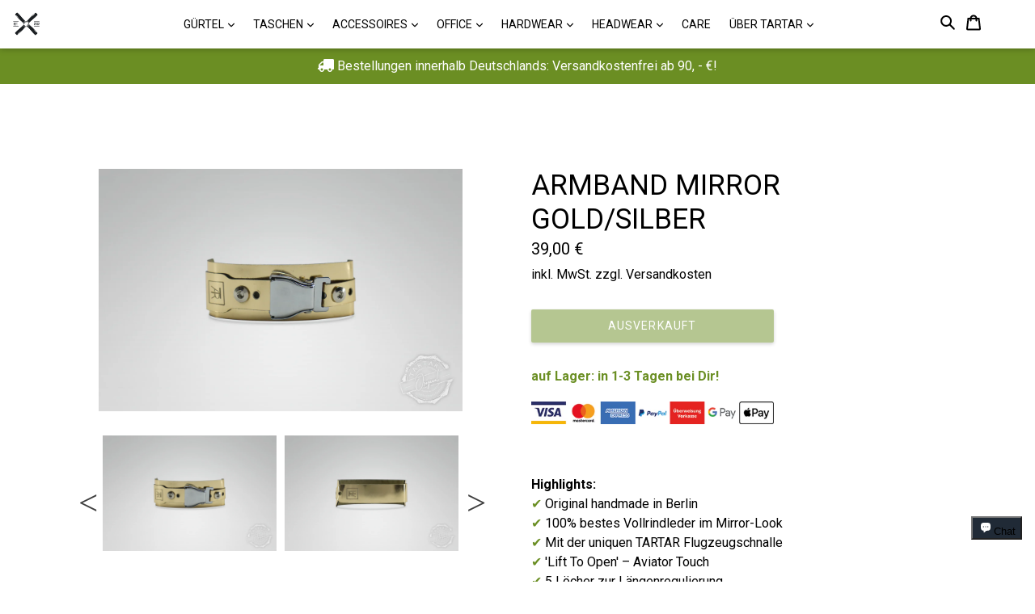

--- FILE ---
content_type: text/html; charset=utf-8
request_url: https://tartar-berlin.com/collections/armband-schnalle/products/armband-mirror-gold-silber
body_size: 53967
content:
<!doctype html> 
<!--[if IE 9]> <html class="ie9 no-js" lang=""> <![endif]-->
<!--[if (gt IE 9)|!(IE)]><!--> <html class="no-js" lang=""> <!--<![endif]-->
  <script async src="https://static.klaviyo.com/onsite/js/klaviyo.js?company_id=UE3Bqy"></script>

<head>







    <script>
        var sDomain = location.host;

        /****** Start thirdPartyScriptDefinition ******/
        (function(){
            window.thirdPartyScriptDefinition = [
                /* start example

                {
                    "src" : "facebook",
                    "cookie" : "fr",
                    "provider" : "facebook.com",
                    "description" : "",
                    "expires" : 7776000,
                    "domain" : "facebook.com",
                    "declaration" : 1,
                    "group" : "facebook"
                },{
                    "src" : "facebook",
                    "cookie" : "_fbp",
                    "provider" : sDomain,
                    "description" : "",
                    "expires" : 7776000,
                    "domain" : sDomain,
                    "declaration" : 1,
                    "group" : "facebook"
                }

                end example */
            ]
        })();
        /****** End thirdPartyScriptDefinition ******/

        /**
################################## BEECLEVER GMBH KOBLENZ ###################################
##### Copyright (c) 2019-present, beeclever GmbH Koblenz DE, All rights reserved.       #####
##### THE SOFTWARE IS PROVIDED 'AS IS', WITHOUT WARRANTY OF ANY KIND, EXPRESS OR        #####
##### IMPLIED, INCLUDING BUT NOT LIMITED TO THE WARRANTIES OF MERCHANTABILITY, FITNESS  #####
##### FOR A PARTICULAR PURPOSE AND NONINFRINGEMENT. IN NO EVENT SHALL THE AUTHORS OR    #####
##### COPYRIGHT HOLDERS BE LIABLE FOR ANY CLAIM, DAMAGES OR OTHER LIABILITY, WHETHER    #####
##### IN AN ACTION OF CONTRACT, TORT OR OTHERWISE, ARISING FROM, OUT OF OR IN           #####
##### CONNECTION WITH THE SOFTWARE OR THE USE OR OTHER DEALINGS IN THE SOFTWARE.        #####
#############################################################################################

#####  !!!IMPORTANT!!! !!!IMPORTANT!!! !!!IMPORTANT!!! !!!IMPORTANT!!! !!!IMPORTANT!!!  #####
#####                                                                                   #####
##### The contents of this file may not be changed. If the app is updated, we reserve   #####
##### the right to change this file at any time. Possible changes on your part will     #####
##### then be automatically discarded.                                                  #####
#############################################################################################
*/
var GDPR_LC_versionNr=20200904172227;var GDPR_LC_ZLoad=function(){       var sDomain=location.host;var defaultDefinition=[{"src":"facebook","cookie":"fr","provider":"facebook.com","description":"","expires":7776000,"domain":"facebook.com","declaration":1,"group":"facebook"},{"src":"facebook","cookie":"_fbp","provider":sDomain,"description":"","expires":7776000,"domain":sDomain,"declaration":1,"group":"facebook"},{"src":"google-analytics.com","cookie":"_ga","provider":sDomain,"description":"","expires":63072000,"domain":sDomain,"declaration":1,"group":"google"},{"src":"googletagmanager.com","cookie":"_ga","provider":sDomain,"description":"","expires":63072000,"domain":sDomain,"declaration":1,"group":"google"},{"src":"googletagmanager.com","cookie":"_gid","provider":sDomain,"description":"","expires":86400,"domain":sDomain,"declaration":1,"group":"google"},{"src":"googletagmanager.com","cookie":"_gat","provider":sDomain,"description":"","expires":86400,"domain":sDomain,"declaration":1,"group":"google"},{"src":"googleadservices.com","cookie":"_ga","provider":sDomain,"description":"","expires":63072000,"domain":sDomain,"declaration":1,"group":"google"}];if(window.thirdPartyScriptDefinition===undefined){window.thirdPartyScriptDefinition=[];defaultDefinition.forEach(function(value){window.thirdPartyScriptDefinition.push(value)})}else{var exist=false;defaultDefinition.forEach(function(script){window.thirdPartyScriptDefinition.forEach(function(value){if(value.src===script.src&&value.cookie===script.cookie){exist=true}});if(!exist){window.thirdPartyScriptDefinition.push(script)}})} (function polyfill(){if(!Array.from){Array.from=(function(){var toStr=Object.prototype.toString;var isCallable=function(fn){return typeof fn==='function'||toStr.call(fn)==='[object Function]'};var toInteger=function(value){var number=Number(value);if(isNaN(number)){return 0} if(number===0||!isFinite(number)){return number} return(number>0?1:-1)*Math.floor(Math.abs(number))};var maxSafeInteger=Math.pow(2,53)-1;var toLength=function(value){var len=toInteger(value);return Math.min(Math.max(len,0),maxSafeInteger)};return function from(arrayLike){var C=this;var items=Object(arrayLike);if(arrayLike==null){throw new TypeError('Array.from requires an array-like object - not null or undefined')} var mapFn=arguments.length>1?arguments[1]:void undefined;var T;if(typeof mapFn!=='undefined'){if(!isCallable(mapFn)){throw new TypeError('Array.from: when provided, the second argument must be a function')} if(arguments.length>2){T=arguments[2]}} var len=toLength(items.length);var A=isCallable(C)?Object(new C(len)):new Array(len);var k=0;var kValue;while(k<len){kValue=items[k];if(mapFn){A[k]=typeof T==='undefined'?mapFn(kValue,k):mapFn.call(T,kValue,k)}else{A[k]=kValue} k+=1} A.length=len;return A}}())}})();window.BC_JSON_ObjectBypass={"_ab":{"description":"Used in connection with access to admin.","path":"\/","domain":"","provider":"Shopify","type":"type_0","expires":"86400","recommendation":"0","editable":"false","deletable":"false","set":"0","uuid":"_52946c82_1baa_44fa_a47e_a5ebb45d299a","name":"_ab"},"_secure_session_id":{"description":"Used in connection with navigation through a storefront.","path":"\/","domain":"","provider":"Shopify","type":"type_0","expires":"2592000","recommendation":"0","editable":"false","deletable":"false","set":"0","uuid":"_3fbdb014_66f0_4011_af2f_3a5c9a6f44d7","name":"_secure_session_id"},"__cfduid":{"description":"The _cfduid cookie helps Cloudflare detect malicious visitors to our Customers’ websites and minimizes blocking legitimate users.","path":"\/","domain":"","provider":"Cloudflare","type":"type_0","expires":"2592000","recommendation":"0","editable":"false","deletable":"false","set":"0","uuid":"_8869e984_e2c4_444a_97d4_1dfa2db0aca9","name":"__cfduid"},"Cart":{"description":"Used in connection with shopping cart.","path":"\/","domain":"","provider":"Shopify","type":"type_0","expires":"1209600","recommendation":"0","editable":"false","deletable":"false","set":"0","uuid":"_610913c3_5ce4_49be_a959_4358f39f2d3e","name":"Cart"},"cart":{"description":"Used in connection with shopping cart.","path":"\/","domain":"","provider":"Shopify","type":"type_0","expires":"1209600","recommendation":"0","editable":"false","deletable":"false","set":"0","uuid":"_8e68fd4e_b64f_4b44_bd79_fc0e94cf7cd2","name":"cart"},"cart_sig":{"description":"Used in connection with checkout.","path":"\/","domain":"","provider":"Shopify","type":"type_0","expires":"1209600","recommendation":"0","editable":"false","deletable":"false","set":"0","uuid":"_3b8cb4ba_8960_4276_b81c_a08eae23d217","name":"cart_sig"},"cart_ts":{"description":"Used in connection with checkout.","path":"\/","domain":"","provider":"Shopify","type":"type_0","expires":"1209600","recommendation":"0","editable":"false","deletable":"false","set":"0","uuid":"_22b551be_df71_4dc0_a788_215c564e4495","name":"cart_ts"},"checkout_token":{"description":"Used in connection with checkout.","path":"\/","domain":"","provider":"Shopify","type":"type_0","expires":"31536000","recommendation":"0","editable":"false","deletable":"false","set":"0","uuid":"_7b8584e9_ef8b_4733_b936_b61997a25c6f","name":"checkout_token"},"Secret":{"description":"Used in connection with checkout.","path":"\/","domain":"","provider":"Shopify","type":"type_0","expires":"31536000","recommendation":"0","editable":"false","deletable":"false","set":"0","uuid":"_f2ffbb91_420b_4bb1_a23d_abd5301541bd","name":"Secret"},"secure_customer_sig":{"description":"Used in connection with customer login.","path":"\/","domain":"","provider":"Shopify","type":"type_0","expires":"31536000","recommendation":"0","editable":"false","deletable":"false","set":"0","uuid":"_901e0fff_30fd_4b28_a78a_c0a145104857","name":"secure_customer_sig"},"storefront_digest":{"description":"Used in connection with customer login.","path":"\/","domain":"","provider":"Shopify","type":"type_0","expires":"31536000","recommendation":"0","editable":"false","deletable":"false","set":"0","uuid":"_c61bd447_2d2e_4c9b_bd6f_21c93efee96b","name":"storefront_digest"},"_shopify_u":{"description":"Used to facilitate updating customer account information.","path":"\/","domain":"","provider":"Shopify","type":"type_0","expires":"31536000","recommendation":"0","editable":"false","deletable":"false","set":"0","uuid":"_7dc4d311_39b5_4c10_a060_41344db1543e","name":"_shopify_u"},"XSRF-TOKEN":{"description":"Used in connection with GDPR legal Cookie.","path":"\/","domain":"","provider":"GDPR Legal Cookie","type":"type_0","expires":"31536000","recommendation":"0","editable":"false","deletable":"false","set":"0","uuid":"_e700ee31_67c8_480e_8250_7047cacab0b6","name":"XSRF-TOKEN"},"gdpr_legal_cookie_session":{"description":"Used in connection with GDPR legal Cookie.","path":"\/","domain":"","provider":"GDPR Legal Cookie","type":"type_0","expires":"0","recommendation":"0","editable":"false","deletable":"false","set":"0","uuid":"_29ae8f17_a7bf_491a_9c23_d129234b8e80","name":"gdpr_legal_cookie_session"},"_bc_c_set":{"ShopifyMinConsent":false,"live":"1","optIn":true,"description":"Used in connection with GDPR legal Cookie.","path":"\/","domain":"","provider":"GDPR Legal Cookie","type":"type_0","expires":"2592000","recommendation":"0","editable":"false","deletable":"false","set":"0","uuid":"_ab76b378_5699_4a8f_8c15_39b4fcb0e3b3","name":"_bc_c_set"},"_tracking_consent":{"description":"For Shopify User Consent Tracking.","path":"\/","domain":"","provider":"Shopify","type":"type_0","expires":"31536000","recommendation":"0","editable":"false","deletable":"false","set":"0","uuid":"_2c0b0a37_2e53_4a34_8650_cbf44b6d502a","name":"_tracking_consent"},"_orig_referrer":{"description":"Used in connection with shopping cart.","path":"\/","domain":"","provider":"Shopify","type":"type_1","expires":"1209600","recommendation":"1","editable":"true","deletable":"false","set":"1","uuid":"_0a687558_2003_42df_8421_e924dfc300a9","name":"_orig_referrer"},"_landing_page":{"description":"Track landing pages.","path":"\/","domain":"","provider":"Shopify","type":"type_1","expires":"1209600","recommendation":"1","editable":"true","deletable":"false","set":"1","uuid":"_b8bda27a_d41a_4d4b_a338_c1b75f9d9aa7","name":"_landing_page"},"_s":{"description":"Shopify analytics.","path":"\/","domain":"","provider":"Shopify","type":"type_1","expires":"1800","recommendation":"1","editable":"true","deletable":"false","set":"1","uuid":"_57aeae2f_8300_4ac5_97b2_f460321e30d4","name":"_s"},"_shopify_fs":{"description":"Shopify analytics.","path":"\/","domain":"","provider":"Shopify","type":"type_1","expires":"1209600","recommendation":"1","editable":"true","deletable":"false","set":"1","uuid":"_6f50ba2c_f13b_4e5a_8ed9_eebfb63f582b","name":"_shopify_fs"},"_shopify_s":{"description":"Shopify analytics.","path":"\/","domain":"","provider":"Shopify","type":"type_1","expires":"1800","recommendation":"1","editable":"true","deletable":"false","set":"1","uuid":"_e62d6d46_b76c_4733_bc68_a24afddac3d2","name":"_shopify_s"},"_shopify_y":{"description":"Shopify analytics.","path":"\/","domain":"","provider":"Shopify","type":"type_1","expires":"31536000","recommendation":"1","editable":"true","deletable":"false","set":"1","uuid":"_27066afb_c885_4f70_a3b8_294cc5ff44d2","name":"_shopify_y"},"_y":{"description":"Shopify analytics.","path":"\/","domain":"","provider":"Shopify","type":"type_1","expires":"31536000","recommendation":"1","editable":"true","deletable":"false","set":"1","uuid":"_2811ff67_7ce5_41f6_9364_9220e62fa2de","name":"_y"},"_shopify_sa_p":{"description":"Shopify analytics relating to marketing \u0026 referrals.","path":"\/","domain":"","provider":"Shopify","type":"type_1","expires":"1800","recommendation":"1","editable":"true","deletable":"false","set":"1","uuid":"_917ab1ff_d132_4e77_8598_ae7cd4f3c8d8","name":"_shopify_sa_p"},"_shopify_sa_t":{"description":"Shopify analytics relating to marketing \u0026 referrals.","path":"\/","domain":"","provider":"Shopify","type":"type_1","expires":"1800","recommendation":"1","editable":"true","deletable":"false","set":"1","uuid":"_3aaf9b1e_cb0a_4d1a_b19a_b8ed60fff614","name":"_shopify_sa_t"},"_shopify_uniq":{"description":"Shopify analytics.","path":"\/","domain":"","provider":"Shopify","type":"type_1","expires":"1800","recommendation":"1","editable":"true","deletable":"false","set":"1","uuid":"_4335938e_cdd1_4473_9393_5956d2e5122e","name":"_shopify_uniq"},"_shopify_visit":{"description":"Shopify analytics.","path":"\/","domain":"","provider":"Shopify","type":"type_1","expires":"1800","recommendation":"1","editable":"true","deletable":"false","set":"1","uuid":"_b5fe88f7_bafb_44f2_b3d2_a8ae4bfc2ea5","name":"_shopify_visit"},"tracked_start_checkout":{"description":"Shopify analytics relating to checkout.","path":"\/","domain":"","provider":"Shopify","type":"type_1","expires":"1800","recommendation":"1","editable":"true","deletable":"false","set":"1","uuid":"_81c8df06_dbf5_4d11_87fc_407510d89593","name":"tracked_start_checkout"},"ki_r":{"description":"Shopify analytics.","path":"\/","domain":"","provider":"Shopify","type":"type_1","expires":"1800","recommendation":"1","editable":"true","deletable":"false","set":"1","uuid":"_5f4ecc13_e868_4101_a080_d9b1a0a372a0","name":"ki_r"},"ki_t":{"description":"Shopify analytics.","path":"\/","domain":"","provider":"Shopify","type":"type_1","expires":"1800","recommendation":"1","editable":"true","deletable":"false","set":"1","uuid":"_3ab2f038_a29e_4b07_be82_29413f5f5c26","name":"ki_t"},"ab_test_*":{"description":"Shopify analytics.","path":"\/","domain":"","provider":"Shopify","type":"type_1","expires":"1800","recommendation":"1","editable":"true","deletable":"false","set":"1","uuid":"_4a62c37b_1cd7_4d69_a3fc_ff5114bb561a","name":"ab_test_*"},"COOKIES":{"name":"COOKIES","description":"TEST","path":"\/","domain":"www.tartar-berlin.com","provider":"SHOPIFY","group":"","src":"","deletable":true,"expires":"63072000","type":"type_2","recommendation":"2","editable":true,"set":"2","uuid":"eaa6fc0d_c86e_426e_b797_706dddf08b43"}};var shopifyCookies={'_s':!1,'_shopify_fs':!1,'_shopify_s':!1,'_shopify_y':!1,'_y':!1,'_shopify_sa_p':!1,'_shopify_sa_t':!1,'_shopify_uniq':!1,'_shopify_visit':!1,'tracked_start_checkout':!1,'bc_trekkie_fbp_custom':!1};function setBC_GDPR_LEGAL_custom_cookies(){window['BC_GDPR_LEGAL_custom_cookies']=window['BC_GDPR_LEGAL_custom_cookies']||{};window['BC_GDPR_LEGAL_custom_cookies']['list']=window['BC_GDPR_LEGAL_custom_cookies']['list']||{};if('GDPR_legal_cookie'in localStorage){window['BC_GDPR_LEGAL_custom_cookies']['list']=JSON.parse(window.localStorage.getItem('GDPR_legal_cookie'))}};setBC_GDPR_LEGAL_custom_cookies();(function(){var hasConsent=!1;Array.from(Object.keys(window['BC_GDPR_LEGAL_custom_cookies']['list'])).forEach(function(c){if(shopifyCookies.hasOwnProperty(c)&&window['BC_GDPR_LEGAL_custom_cookies']['list'][c].userSetting){hasConsent=!0}});var wt=window.trekkie,ws=window.ShopifyAnalytics;if(!hasConsent&&wt!==undefined){wt=[],wt.integrations=wt.integrations||!0,ws=ws.lib=ws.meta=ws.meta.page={},ws.lib.track=function(){}}})();window.BC_GDPR_2ce3a13160348f524c8cc9={'google':[            ],    '_bc_c_set':'customScript','customScriptsSRC':[]};window.bc_tagManagerTasks={"bc_tgm_aw":"google","bc_tgm_gtm":"google","bc_tgm_ua":"google","bc_tgm_fbp":"facebook","any":"any","_bc_c_set":"customScript"};var wl=whiteList=["recaptcha","notifications.google"];var GDPR_LC_scriptPath='gdpr-legal-cookie.beeclever.app';if(window.GDPR_LC_Beta_activate!==undefined&&window.GDPR_LC_Beta_activate){GDPR_LC_scriptPath='cookieapp-staging.beeclever.app'} wl.push(GDPR_LC_scriptPath);   var checkIsBlackListed=function(src){setBC_GDPR_LEGAL_custom_cookies();if(src===null){return null} if(!!window.TrustedScriptURL&&src instanceof TrustedScriptURL){src=src.toString()} var r=!1;for(var x=thirdPartyScriptDefinition.length-1;x>=0;x--){var bSrc=thirdPartyScriptDefinition[x]['src'];if(src.indexOf(bSrc)!==-1&&src.toLowerCase().indexOf('jquery')===-1){r=x}} wl.forEach(function(wSrc){if(src.indexOf(wSrc)!==-1){r=false}});if(r!==false){function getTCookieName(name,index){var tCookieObject=thirdPartyScriptDefinition[index];if(tCookieObject!==undefined){var cookies=[];thirdPartyScriptDefinition.forEach(function(cookie){if(cookie['src']===tCookieObject['src']){cookies.push(cookie)}});var tCookieName=tCookieObject['cookie'];if(tCookieObject['domain']!==document.location.host){tCookieName=tCookieObject['cookie']+'$%bc%$'+tCookieObject['domain']} if(tCookieName===name&&tCookieObject['domain']===window['BC_GDPR_LEGAL_custom_cookies']['list'][name]['domain']){if(window['BC_GDPR_LEGAL_custom_cookies']['list'][name]['userSetting']){index=!1}} cookies.forEach(function(cookie){if(window['BC_GDPR_LEGAL_custom_cookies']['list'][cookie['cookie']]!==undefined&&window['BC_GDPR_LEGAL_custom_cookies']['list'][cookie['cookie']]['userSetting']){index=!1}});return index} return!1};var cookieListKeys=Array.from(Object.keys(window['BC_GDPR_LEGAL_custom_cookies']['list']));if(cookieListKeys.length>0){Array.from(Object.keys(window['BC_GDPR_LEGAL_custom_cookies']['list'])).forEach(function(cookieName){r=getTCookieName(cookieName.toString(),r)})}else{for(var x=thirdPartyScriptDefinition.length-1;x>=0;x--){var tCookie=thirdPartyScriptDefinition[x];if(src.indexOf(tCookie['src'])!==-1){r=tCookie['cookie']+'$%bc%$'+tCookie['domain']}} return r}} return r};document.createElement=function(create){return function(){var ret=create.apply(this,arguments);if(ret.tagName.toLowerCase()==="script"){} Object.defineProperty(ret,'src',{get:function(){return this.getAttribute('src')},set:function(v){var blackListed=checkIsBlackListed(v);var fName=!1;try{create.arguments}catch(e){var caller=e.stack.split('\n');var x=0;for(;x<caller.length;x++){caller[x]=caller[x].trim();caller[x]=caller[x].replace('at ','');caller[x]=caller[x].substr(0,caller[x].indexOf(' '));caller[x]=caller[x].replace('Array.','')} for(;x>=0;x--){if(caller[x]==='ICS'&&x>0){if(caller[x-1]in window['BC_GDPR_LEGAL_custom_cookies']['list']){fName=caller[x-1]}}}} if(fName===!1&&blackListed!==!1){this.setAttribute('type','javascript/blocked');this.setAttribute('cookie',blackListed)} if(fName){this.setAttribute("data-callerName",fName)} this.setAttribute('src',v);return!0}});return ret}}(document.createElement);(function(){window.scriptElementsHidden=window.scriptElementsHidden||[];window.callbackFunc=function(elem,args){for(var x=0;x<elem.length;x++){if(elem[x]===null||elem[x]===undefined||elem[x]['nodeName']===undefined){return} if(elem[x]['nodeName'].toLowerCase()=='script'){if(elem[x].hasAttribute('src')&&elem[x].getAttribute('src').indexOf('.beeclever.app/')!==-1){if(document.querySelector('[src="https://cookieapp-staging.beeclever.app/js/get-script.php"]')!==null){elem[x]=document.createElement('script');elem[x].setAttribute('bc_empty_script_tag','')}} if(elem[x]['type']=='javascript/blocked'){window.scriptElementsHidden.push(elem[x]);elem[x]=document.createElement('script');elem[x].setAttribute('bc_empty_script_tag','')}}}};window._a=Element.prototype.appendChild;Element.prototype.appendChild=function(){window.callbackFunc.call(this,arguments);return window._a.apply(this,arguments)};window._b=Element.prototype.append;Element.prototype.append=function(){window.callbackFunc.call(this,arguments);return window._b.apply(this,arguments)};window._c=Element.prototype.insertBefore;Element.prototype.insertBefore=function(){window.callbackFunc.call(this,arguments);return window._c.apply(this,arguments)};window._d=Element.prototype.replaceChild;Element.prototype.replaceChild=function(){window.callbackFunc.call(this,arguments);return window._d.apply(this,arguments)};window._e=Element.prototype.insertNode;Element.prototype.insertNode=function(){window.callbackFunc.call(this,arguments);return window._e.apply(this,arguments)}})();if(!window.msCrypto){Array.from(document.head.querySelectorAll('[bc_empty_script_tag=""]')).forEach(function(script){script.remove()})}};if(window.GDPR_LC_ZLoad_loaded===undefined){GDPR_LC_ZLoad();window.GDPR_LC_ZLoad_loaded=true}


        

        var customCookies = {
            "testCookie" : true
        };

        function BC_GDPR_CustomScriptForShop () {
            return [

                function testCookie () {
                    // your additional script
                }

                
            ];
        }

    </script>


<script type="text/javascript">
    
    var ml_disabled_languages = '';
  </script>  	<script type="text/javascript">
    
  </script><script src="//tartar-berlin.com/cdn/shop/t/40/assets/available_locales.js?v=79226417164340633341737455039" type="text/javascript"></script><script type="text/javascript" src="https://www.modules4u.biz/shopify/multi-lingo/js/ml.js.php?shop=margraf-woehrl.myshopify.com"></script>

  <meta charset="utf-8">
  <meta http-equiv="X-UA-Compatible" content="IE=edge,chrome=1">
  <meta name="viewport" content="width=device-width,initial-scale=1">
  <meta name="theme-color" content="#6b8e23">
  <meta name="google-site-verification" content="kRU8YfpddVvsE1cfaF7OJQlXPeaRjiZjFJzhFadoj_8" />
  
  <link rel="canonical" href="https://tartar-berlin.com/products/armband-mirror-gold-silber">
  <link rel="stylesheet" href="https://maxcdn.bootstrapcdn.com/bootstrap/4.0.0/css/bootstrap.min.css" integrity="sha384-Gn5384xqQ1aoWXA+058RXPxPg6fy4IWvTNh0E263XmFcJlSAwiGgFAW/dAiS6JXm" crossorigin="anonymous">
 
 <link href="https://use.fontawesome.com/releases/v5.0.1/css/all.css" rel="stylesheet">
 
  <script src='https://cdn.shopify.com/s/files/1/2479/2738/files/jquery-1.8.3.min.js?136258989994112941'></script>

<script src="https://code.jquery.com/jquery-3.2.1.slim.min.js" integrity="sha384-KJ3o2DKtIkvYIK3UENzmM7KCkRr/rE9/Qpg6aAZGJwFDMVNA/GpGFF93hXpG5KkN" crossorigin="anonymous"></script>
<script src="https://cdnjs.cloudflare.com/ajax/libs/popper.js/1.12.9/umd/popper.min.js" integrity="sha384-ApNbgh9B+Y1QKtv3Rn7W3mgPxhU9K/ScQsAP7hUibX39j7fakFPskvXusvfa0b4Q" crossorigin="anonymous"></script>
<script src="https://maxcdn.bootstrapcdn.com/bootstrap/4.0.0/js/bootstrap.min.js" integrity="sha384-JZR6Spejh4U02d8jOt6vLEHfe/JQGiRRSQQxSfFWpi1MquVdAyjUar5+76PVCmYl" crossorigin="anonymous"></script>
 
<script src="https://global.localizecdn.com/localize.js"></script>
<script>!function(a){if(!a.Localize){a.Localize={};for(var e=["translate","untranslate","phrase","initialize","translatePage","setLanguage","getLanguage","detectLanguage","getAvailableLanguages","untranslatePage","bootstrap","prefetch","on","off"],t=0;t<e.length;t++)a.Localize[e[t]]=function(){}}}(window);</script>
 <link rel="stylesheet" href="https://stackpath.bootstrapcdn.com/bootstrap/4.1.3/css/bootstrap.min.css" integrity="sha384-MCw98/SFnGE8fJT3GXwEOngsV7Zt27NXFoaoApmYm81iuXoPkFOJwJ8ERdknLPMO" crossorigin="anonymous">
<script src="https://code.jquery.com/jquery-3.3.1.slim.min.js" integrity="sha384-q8i/X+965DzO0rT7abK41JStQIAqVgRVzpbzo5smXKp4YfRvH+8abtTE1Pi6jizo" crossorigin="anonymous"></script>
<script src="https://cdnjs.cloudflare.com/ajax/libs/popper.js/1.14.3/umd/popper.min.js" integrity="sha384-ZMP7rVo3mIykV+2+9J3UJ46jBk0WLaUAdn689aCwoqbBJiSnjAK/l8WvCWPIPm49" crossorigin="anonymous"></script>
<script src="https://stackpath.bootstrapcdn.com/bootstrap/4.1.3/js/bootstrap.min.js" integrity="sha384-ChfqqxuZUCnJSK3+MXmPNIyE6ZbWh2IMqE241rYiqJxyMiZ6OW/JmZQ5stwEULTy" crossorigin="anonymous"></script>
  


<link rel="stylesheet" type="text/css" href="https://cdn.shopify.com/s/files/1/2479/2738/files/slick.css?17441612083749211833"/>

<script type="text/javascript" src="https://cdn.shopify.com/s/files/1/2479/2738/files/slick.min.js?17441612083749211833"></script>
				
<script>
  Localize.initialize({
    key: '[[app:key]]', 
    rememberLanguage: true
  });
</script>
  
  
  <script src="https://cdn.shopify.com/s/files/1/2479/2738/files/script.js?15740131320997231678"></script>
  
  <script src='//cdn.shopify.com/s/files/1/2479/2738/files/jquery.elevatezoom.js'></script>
  
    <link rel="shortcut icon" href="//tartar-berlin.com/cdn/shop/files/Logo-Icon-medium-01_32x32.png?v=1682697389" type="image/png">
  

  
  <title>
    ARMBAND MIRROR GOLD/SILBER
    
    
    
      &ndash; TARTAR Herstellung und Vertrieb von Modeaccessoires
    
  </title>

  
    <meta name="description" content="auf Lager: in 1-3 Tagen bei Dir!   Highlights: ✔ Original handmade in Berlin ✔ 100% bestes Vollrindleder im Mirror-Look ✔ Mit der uniquen TARTAR Flugzeugschnalle ✔ &#39;Lift To Open&#39; – Aviator Touch ✔ 5 Löcher zur Längenregulierung ✔ Inkl. printed Jutebeutel &amp;amp; Plectrum zum Verstellen der Länge     Details • Gewicht: 30">
  

  <!-- /snippets/social-meta-tags.liquid -->
<meta property="og:site_name" content="TARTAR Herstellung und Vertrieb von Modeaccessoires">
<meta property="og:url" content="https://tartar-berlin.com/products/armband-mirror-gold-silber">
<meta property="og:title" content="ARMBAND MIRROR GOLD/SILBER">
<meta property="og:type" content="product">
<meta property="og:description" content="auf Lager: in 1-3 Tagen bei Dir!   Highlights: ✔ Original handmade in Berlin ✔ 100% bestes Vollrindleder im Mirror-Look ✔ Mit der uniquen TARTAR Flugzeugschnalle ✔ &#39;Lift To Open&#39; – Aviator Touch ✔ 5 Löcher zur Längenregulierung ✔ Inkl. printed Jutebeutel &amp;amp; Plectrum zum Verstellen der Länge     Details • Gewicht: 30"><meta property="og:price:amount" content="39,00">
  <meta property="og:price:currency" content="EUR"><meta property="og:image" content="http://tartar-berlin.com/cdn/shop/products/Armband-Mirror-gold-silber-front_1024x1024.jpg?v=1613558731"><meta property="og:image" content="http://tartar-berlin.com/cdn/shop/products/Armband-Mirror-gold-silber-back_1024x1024.jpg?v=1613558731"><meta property="og:image" content="http://tartar-berlin.com/cdn/shop/products/Armband-Zeichnung-1_32b924a6-a394-4d61-b1a3-686210d83e99_1024x1024.jpg?v=1613558731">
<meta property="og:image:secure_url" content="https://tartar-berlin.com/cdn/shop/products/Armband-Mirror-gold-silber-front_1024x1024.jpg?v=1613558731"><meta property="og:image:secure_url" content="https://tartar-berlin.com/cdn/shop/products/Armband-Mirror-gold-silber-back_1024x1024.jpg?v=1613558731"><meta property="og:image:secure_url" content="https://tartar-berlin.com/cdn/shop/products/Armband-Zeichnung-1_32b924a6-a394-4d61-b1a3-686210d83e99_1024x1024.jpg?v=1613558731">

<meta name="twitter:site" content="@">
<meta name="twitter:card" content="summary_large_image">
<meta name="twitter:title" content="ARMBAND MIRROR GOLD/SILBER">
<meta name="twitter:description" content="auf Lager: in 1-3 Tagen bei Dir!   Highlights: ✔ Original handmade in Berlin ✔ 100% bestes Vollrindleder im Mirror-Look ✔ Mit der uniquen TARTAR Flugzeugschnalle ✔ &#39;Lift To Open&#39; – Aviator Touch ✔ 5 Löcher zur Längenregulierung ✔ Inkl. printed Jutebeutel &amp;amp; Plectrum zum Verstellen der Länge     Details • Gewicht: 30">


  <link href="//tartar-berlin.com/cdn/shop/t/40/assets/theme.scss.css?v=21412178169629826761737456834" rel="stylesheet" type="text/css" media="all" />
  

  <link href="//fonts.googleapis.com/css?family=Roboto:400,700" rel="stylesheet" type="text/css" media="all" />


  

    <link href="//fonts.googleapis.com/css?family=Roboto:400" rel="stylesheet" type="text/css" media="all" />
  




  <!-- Google Tag Manager -->
<script>(function(w,d,s,l,i){w[l]=w[l]||[];w[l].push({'gtm.start':
new Date().getTime(),event:'gtm.js'});var f=d.getElementsByTagName(s)[0],
j=d.createElement(s),dl=l!='dataLayer'?'&l='+l:'';j.async=true;j.src=
'https://www.googletagmanager.com/gtm.js?id='+i+dl;f.parentNode.insertBefore(j,f);
})(window,document,'script','dataLayer','GTM-THB6RG7');</script>
<!-- End Google Tag Manager -->
  
  <script>
  
    var theme = {
      strings: {
        addToCart: "in den Warenkorb",
        soldOut: "Ausverkauft",
        unavailable: "Nicht verfügbar",
        showMore: "Mehr anzeigen",
        showLess: "Weniger anzeigen",
        addressError: "Kann die Adresse nicht finden",
        addressNoResults: "Keine Ergebnisse für diese Adresse",
        addressQueryLimit: "Sie haben die Google- API-Nutzungsgrenze überschritten. Betrachten wir zu einem \u003ca href=\"https:\/\/developers.google.com\/maps\/premium\/usage-limits\"\u003ePremium-Paket\u003c\/a\u003e zu aktualisieren.",
        authError: "Es gab ein Problem bei Google Maps Konto zu authentifizieren."
      },
      moneyFormat: "{{ amount_with_comma_separator }} €"
    }

    document.documentElement.className = document.documentElement.className.replace('no-js', 'js');
  </script>
  <script>
$(function(){


     $('a[href*=\\#]').click(function() {

     if (location.pathname.replace(/^\//,'') == this.pathname.replace(/^\//,'')
         && location.hostname == this.hostname) {

             var $target = $(this.hash);

             $target = $target.length && $target || $('[name=' + this.hash.slice(1) +']');

             if ($target.length) {

                 var targetOffset = $target.offset().top;

                 $('html,body').animate({scrollTop: targetOffset}, 1000);

                 return false;

            }

       }

   });

});
</script>


  <!--[if (lte IE 9) ]><script src="//tartar-berlin.com/cdn/shop/t/40/assets/match-media.min.js?v=22265819453975888031737455039" type="text/javascript"></script><![endif]-->

  

  <!--[if (gt IE 9)|!(IE)]><!--><script src="//tartar-berlin.com/cdn/shop/t/40/assets/lazysizes.js?v=68441465964607740661737455039" async="async"></script><!--<![endif]-->
  <!--[if lte IE 9]><script src="//tartar-berlin.com/cdn/shop/t/40/assets/lazysizes.min.js?v=7703"></script><![endif]-->

  <!--[if (gt IE 9)|!(IE)]><!--><script src="//tartar-berlin.com/cdn/shop/t/40/assets/vendor.js?v=86398116856638418951737455039" defer="defer"></script><!--<![endif]-->
  <!--[if lte IE 9]><script src="//tartar-berlin.com/cdn/shop/t/40/assets/vendor.js?v=86398116856638418951737455039"></script><![endif]-->

  <!--[if (gt IE 9)|!(IE)]><!--><script src="//tartar-berlin.com/cdn/shop/t/40/assets/theme.js?v=159214991407134472301737455039" defer="defer"></script><!--<![endif]-->
  <!--[if lte IE 9]><script src="//tartar-berlin.com/cdn/shop/t/40/assets/theme.js?v=159214991407134472301737455039"></script><![endif]-->

  <script>window.performance && window.performance.mark && window.performance.mark('shopify.content_for_header.start');</script><meta name="google-site-verification" content="s4ENysm7D5E3v7gA6pWvkyfNz_FSZoYH6LU00PgrKs8">
<meta id="shopify-digital-wallet" name="shopify-digital-wallet" content="/24792738/digital_wallets/dialog">
<meta name="shopify-checkout-api-token" content="539ae6e4a371e389a0dafafbbaba9028">
<meta id="in-context-paypal-metadata" data-shop-id="24792738" data-venmo-supported="false" data-environment="production" data-locale="de_DE" data-paypal-v4="true" data-currency="EUR">
<link rel="alternate" hreflang="x-default" href="https://tartar-berlin.com/products/armband-mirror-gold-silber">
<link rel="alternate" hreflang="de-DE" href="https://tartar-berlin.com/products/armband-mirror-gold-silber">
<link rel="alternate" hreflang="en-DE" href="https://tartar-berlin.com/en/products/armband-mirror-gold-silber">
<link rel="alternate" type="application/json+oembed" href="https://tartar-berlin.com/products/armband-mirror-gold-silber.oembed">
<script async="async" src="/checkouts/internal/preloads.js?locale=de-DE"></script>
<link rel="preconnect" href="https://shop.app" crossorigin="anonymous">
<script async="async" src="https://shop.app/checkouts/internal/preloads.js?locale=de-DE&shop_id=24792738" crossorigin="anonymous"></script>
<script id="apple-pay-shop-capabilities" type="application/json">{"shopId":24792738,"countryCode":"DE","currencyCode":"EUR","merchantCapabilities":["supports3DS"],"merchantId":"gid:\/\/shopify\/Shop\/24792738","merchantName":"TARTAR Herstellung und Vertrieb von Modeaccessoires","requiredBillingContactFields":["postalAddress","email"],"requiredShippingContactFields":["postalAddress","email"],"shippingType":"shipping","supportedNetworks":["visa","maestro","masterCard","amex"],"total":{"type":"pending","label":"TARTAR Herstellung und Vertrieb von Modeaccessoires","amount":"1.00"},"shopifyPaymentsEnabled":true,"supportsSubscriptions":true}</script>
<script id="shopify-features" type="application/json">{"accessToken":"539ae6e4a371e389a0dafafbbaba9028","betas":["rich-media-storefront-analytics"],"domain":"tartar-berlin.com","predictiveSearch":true,"shopId":24792738,"locale":"de"}</script>
<script>var Shopify = Shopify || {};
Shopify.shop = "margraf-woehrl.myshopify.com";
Shopify.locale = "de";
Shopify.currency = {"active":"EUR","rate":"1.0"};
Shopify.country = "DE";
Shopify.theme = {"name":"Kopie von Debut_ml_19052023","id":173428015372,"schema_name":"Debut","schema_version":"1.7.0","theme_store_id":null,"role":"main"};
Shopify.theme.handle = "null";
Shopify.theme.style = {"id":null,"handle":null};
Shopify.cdnHost = "tartar-berlin.com/cdn";
Shopify.routes = Shopify.routes || {};
Shopify.routes.root = "/";</script>
<script type="module">!function(o){(o.Shopify=o.Shopify||{}).modules=!0}(window);</script>
<script>!function(o){function n(){var o=[];function n(){o.push(Array.prototype.slice.apply(arguments))}return n.q=o,n}var t=o.Shopify=o.Shopify||{};t.loadFeatures=n(),t.autoloadFeatures=n()}(window);</script>
<script>
  window.ShopifyPay = window.ShopifyPay || {};
  window.ShopifyPay.apiHost = "shop.app\/pay";
  window.ShopifyPay.redirectState = null;
</script>
<script id="shop-js-analytics" type="application/json">{"pageType":"product"}</script>
<script defer="defer" async type="module" src="//tartar-berlin.com/cdn/shopifycloud/shop-js/modules/v2/client.init-shop-cart-sync_BH0MO3MH.de.esm.js"></script>
<script defer="defer" async type="module" src="//tartar-berlin.com/cdn/shopifycloud/shop-js/modules/v2/chunk.common_BErAfWaM.esm.js"></script>
<script defer="defer" async type="module" src="//tartar-berlin.com/cdn/shopifycloud/shop-js/modules/v2/chunk.modal_DqzNaksh.esm.js"></script>
<script type="module">
  await import("//tartar-berlin.com/cdn/shopifycloud/shop-js/modules/v2/client.init-shop-cart-sync_BH0MO3MH.de.esm.js");
await import("//tartar-berlin.com/cdn/shopifycloud/shop-js/modules/v2/chunk.common_BErAfWaM.esm.js");
await import("//tartar-berlin.com/cdn/shopifycloud/shop-js/modules/v2/chunk.modal_DqzNaksh.esm.js");

  window.Shopify.SignInWithShop?.initShopCartSync?.({"fedCMEnabled":true,"windoidEnabled":true});

</script>
<script>
  window.Shopify = window.Shopify || {};
  if (!window.Shopify.featureAssets) window.Shopify.featureAssets = {};
  window.Shopify.featureAssets['shop-js'] = {"shop-cart-sync":["modules/v2/client.shop-cart-sync__0cGp0nR.de.esm.js","modules/v2/chunk.common_BErAfWaM.esm.js","modules/v2/chunk.modal_DqzNaksh.esm.js"],"init-fed-cm":["modules/v2/client.init-fed-cm_CM6VDTst.de.esm.js","modules/v2/chunk.common_BErAfWaM.esm.js","modules/v2/chunk.modal_DqzNaksh.esm.js"],"init-shop-email-lookup-coordinator":["modules/v2/client.init-shop-email-lookup-coordinator_CBMbWck_.de.esm.js","modules/v2/chunk.common_BErAfWaM.esm.js","modules/v2/chunk.modal_DqzNaksh.esm.js"],"init-windoid":["modules/v2/client.init-windoid_BLu1c52k.de.esm.js","modules/v2/chunk.common_BErAfWaM.esm.js","modules/v2/chunk.modal_DqzNaksh.esm.js"],"shop-button":["modules/v2/client.shop-button_CA8sgLdC.de.esm.js","modules/v2/chunk.common_BErAfWaM.esm.js","modules/v2/chunk.modal_DqzNaksh.esm.js"],"shop-cash-offers":["modules/v2/client.shop-cash-offers_CtGlpQVP.de.esm.js","modules/v2/chunk.common_BErAfWaM.esm.js","modules/v2/chunk.modal_DqzNaksh.esm.js"],"shop-toast-manager":["modules/v2/client.shop-toast-manager_uf2EYvu_.de.esm.js","modules/v2/chunk.common_BErAfWaM.esm.js","modules/v2/chunk.modal_DqzNaksh.esm.js"],"init-shop-cart-sync":["modules/v2/client.init-shop-cart-sync_BH0MO3MH.de.esm.js","modules/v2/chunk.common_BErAfWaM.esm.js","modules/v2/chunk.modal_DqzNaksh.esm.js"],"init-customer-accounts-sign-up":["modules/v2/client.init-customer-accounts-sign-up_GYoAbbBa.de.esm.js","modules/v2/client.shop-login-button_BwiwRr-G.de.esm.js","modules/v2/chunk.common_BErAfWaM.esm.js","modules/v2/chunk.modal_DqzNaksh.esm.js"],"pay-button":["modules/v2/client.pay-button_Fn8OU5F0.de.esm.js","modules/v2/chunk.common_BErAfWaM.esm.js","modules/v2/chunk.modal_DqzNaksh.esm.js"],"init-customer-accounts":["modules/v2/client.init-customer-accounts_hH0NE_bx.de.esm.js","modules/v2/client.shop-login-button_BwiwRr-G.de.esm.js","modules/v2/chunk.common_BErAfWaM.esm.js","modules/v2/chunk.modal_DqzNaksh.esm.js"],"avatar":["modules/v2/client.avatar_BTnouDA3.de.esm.js"],"init-shop-for-new-customer-accounts":["modules/v2/client.init-shop-for-new-customer-accounts_iGaU0q4U.de.esm.js","modules/v2/client.shop-login-button_BwiwRr-G.de.esm.js","modules/v2/chunk.common_BErAfWaM.esm.js","modules/v2/chunk.modal_DqzNaksh.esm.js"],"shop-follow-button":["modules/v2/client.shop-follow-button_DfZt4rU7.de.esm.js","modules/v2/chunk.common_BErAfWaM.esm.js","modules/v2/chunk.modal_DqzNaksh.esm.js"],"checkout-modal":["modules/v2/client.checkout-modal_BkbVv7me.de.esm.js","modules/v2/chunk.common_BErAfWaM.esm.js","modules/v2/chunk.modal_DqzNaksh.esm.js"],"shop-login-button":["modules/v2/client.shop-login-button_BwiwRr-G.de.esm.js","modules/v2/chunk.common_BErAfWaM.esm.js","modules/v2/chunk.modal_DqzNaksh.esm.js"],"lead-capture":["modules/v2/client.lead-capture_uTCHmOe0.de.esm.js","modules/v2/chunk.common_BErAfWaM.esm.js","modules/v2/chunk.modal_DqzNaksh.esm.js"],"shop-login":["modules/v2/client.shop-login_DZ2U4X68.de.esm.js","modules/v2/chunk.common_BErAfWaM.esm.js","modules/v2/chunk.modal_DqzNaksh.esm.js"],"payment-terms":["modules/v2/client.payment-terms_ARjsA2tN.de.esm.js","modules/v2/chunk.common_BErAfWaM.esm.js","modules/v2/chunk.modal_DqzNaksh.esm.js"]};
</script>
<script>(function() {
  var isLoaded = false;
  function asyncLoad() {
    if (isLoaded) return;
    isLoaded = true;
    var urls = ["https:\/\/cdn.recovermycart.com\/scripts\/keepcart\/CartJS.min.js?shop=margraf-woehrl.myshopify.com\u0026shop=margraf-woehrl.myshopify.com","https:\/\/galleries.goodapps.io\/goodapps.js?domain=https:\/\/galleries.goodapps.io\/\u0026aws=https:\/\/s3-us-west-2.amazonaws.com\/goodapps-galleryp-1\/\u0026shop=margraf-woehrl.myshopify.com","https:\/\/apps3.omegatheme.com\/cookies-notification\/cookies-notification.js?v=62eb82b1c5405\u0026shop=margraf-woehrl.myshopify.com","https:\/\/storage.nfcube.com\/instafeed-e2c51504588f9f540b4b82bd32d1c87e.js?shop=margraf-woehrl.myshopify.com","https:\/\/cdn.hextom.com\/js\/eventpromotionbar.js?shop=margraf-woehrl.myshopify.com","https:\/\/cdn.hextom.com\/js\/ultimatesalesboost.js?shop=margraf-woehrl.myshopify.com","https:\/\/www.pxucdn.com\/apps\/uso.js?shop=margraf-woehrl.myshopify.com"];
    for (var i = 0; i < urls.length; i++) {
      var s = document.createElement('script');
      s.type = 'text/javascript';
      s.async = true;
      s.src = urls[i];
      var x = document.getElementsByTagName('script')[0];
      x.parentNode.insertBefore(s, x);
    }
  };
  if(window.attachEvent) {
    window.attachEvent('onload', asyncLoad);
  } else {
    window.addEventListener('load', asyncLoad, false);
  }
})();</script>
<script id="__st">var __st={"a":24792738,"offset":3600,"reqid":"d19d9609-c5f7-4df8-a253-13b35393c976-1769828529","pageurl":"tartar-berlin.com\/collections\/armband-schnalle\/products\/armband-mirror-gold-silber","u":"ef4c0b48f638","p":"product","rtyp":"product","rid":1547284283415};</script>
<script>window.ShopifyPaypalV4VisibilityTracking = true;</script>
<script id="captcha-bootstrap">!function(){'use strict';const t='contact',e='account',n='new_comment',o=[[t,t],['blogs',n],['comments',n],[t,'customer']],c=[[e,'customer_login'],[e,'guest_login'],[e,'recover_customer_password'],[e,'create_customer']],r=t=>t.map((([t,e])=>`form[action*='/${t}']:not([data-nocaptcha='true']) input[name='form_type'][value='${e}']`)).join(','),a=t=>()=>t?[...document.querySelectorAll(t)].map((t=>t.form)):[];function s(){const t=[...o],e=r(t);return a(e)}const i='password',u='form_key',d=['recaptcha-v3-token','g-recaptcha-response','h-captcha-response',i],f=()=>{try{return window.sessionStorage}catch{return}},m='__shopify_v',_=t=>t.elements[u];function p(t,e,n=!1){try{const o=window.sessionStorage,c=JSON.parse(o.getItem(e)),{data:r}=function(t){const{data:e,action:n}=t;return t[m]||n?{data:e,action:n}:{data:t,action:n}}(c);for(const[e,n]of Object.entries(r))t.elements[e]&&(t.elements[e].value=n);n&&o.removeItem(e)}catch(o){console.error('form repopulation failed',{error:o})}}const l='form_type',E='cptcha';function T(t){t.dataset[E]=!0}const w=window,h=w.document,L='Shopify',v='ce_forms',y='captcha';let A=!1;((t,e)=>{const n=(g='f06e6c50-85a8-45c8-87d0-21a2b65856fe',I='https://cdn.shopify.com/shopifycloud/storefront-forms-hcaptcha/ce_storefront_forms_captcha_hcaptcha.v1.5.2.iife.js',D={infoText:'Durch hCaptcha geschützt',privacyText:'Datenschutz',termsText:'Allgemeine Geschäftsbedingungen'},(t,e,n)=>{const o=w[L][v],c=o.bindForm;if(c)return c(t,g,e,D).then(n);var r;o.q.push([[t,g,e,D],n]),r=I,A||(h.body.append(Object.assign(h.createElement('script'),{id:'captcha-provider',async:!0,src:r})),A=!0)});var g,I,D;w[L]=w[L]||{},w[L][v]=w[L][v]||{},w[L][v].q=[],w[L][y]=w[L][y]||{},w[L][y].protect=function(t,e){n(t,void 0,e),T(t)},Object.freeze(w[L][y]),function(t,e,n,w,h,L){const[v,y,A,g]=function(t,e,n){const i=e?o:[],u=t?c:[],d=[...i,...u],f=r(d),m=r(i),_=r(d.filter((([t,e])=>n.includes(e))));return[a(f),a(m),a(_),s()]}(w,h,L),I=t=>{const e=t.target;return e instanceof HTMLFormElement?e:e&&e.form},D=t=>v().includes(t);t.addEventListener('submit',(t=>{const e=I(t);if(!e)return;const n=D(e)&&!e.dataset.hcaptchaBound&&!e.dataset.recaptchaBound,o=_(e),c=g().includes(e)&&(!o||!o.value);(n||c)&&t.preventDefault(),c&&!n&&(function(t){try{if(!f())return;!function(t){const e=f();if(!e)return;const n=_(t);if(!n)return;const o=n.value;o&&e.removeItem(o)}(t);const e=Array.from(Array(32),(()=>Math.random().toString(36)[2])).join('');!function(t,e){_(t)||t.append(Object.assign(document.createElement('input'),{type:'hidden',name:u})),t.elements[u].value=e}(t,e),function(t,e){const n=f();if(!n)return;const o=[...t.querySelectorAll(`input[type='${i}']`)].map((({name:t})=>t)),c=[...d,...o],r={};for(const[a,s]of new FormData(t).entries())c.includes(a)||(r[a]=s);n.setItem(e,JSON.stringify({[m]:1,action:t.action,data:r}))}(t,e)}catch(e){console.error('failed to persist form',e)}}(e),e.submit())}));const S=(t,e)=>{t&&!t.dataset[E]&&(n(t,e.some((e=>e===t))),T(t))};for(const o of['focusin','change'])t.addEventListener(o,(t=>{const e=I(t);D(e)&&S(e,y())}));const B=e.get('form_key'),M=e.get(l),P=B&&M;t.addEventListener('DOMContentLoaded',(()=>{const t=y();if(P)for(const e of t)e.elements[l].value===M&&p(e,B);[...new Set([...A(),...v().filter((t=>'true'===t.dataset.shopifyCaptcha))])].forEach((e=>S(e,t)))}))}(h,new URLSearchParams(w.location.search),n,t,e,['guest_login'])})(!0,!0)}();</script>
<script integrity="sha256-4kQ18oKyAcykRKYeNunJcIwy7WH5gtpwJnB7kiuLZ1E=" data-source-attribution="shopify.loadfeatures" defer="defer" src="//tartar-berlin.com/cdn/shopifycloud/storefront/assets/storefront/load_feature-a0a9edcb.js" crossorigin="anonymous"></script>
<script crossorigin="anonymous" defer="defer" src="//tartar-berlin.com/cdn/shopifycloud/storefront/assets/shopify_pay/storefront-65b4c6d7.js?v=20250812"></script>
<script data-source-attribution="shopify.dynamic_checkout.dynamic.init">var Shopify=Shopify||{};Shopify.PaymentButton=Shopify.PaymentButton||{isStorefrontPortableWallets:!0,init:function(){window.Shopify.PaymentButton.init=function(){};var t=document.createElement("script");t.src="https://tartar-berlin.com/cdn/shopifycloud/portable-wallets/latest/portable-wallets.de.js",t.type="module",document.head.appendChild(t)}};
</script>
<script data-source-attribution="shopify.dynamic_checkout.buyer_consent">
  function portableWalletsHideBuyerConsent(e){var t=document.getElementById("shopify-buyer-consent"),n=document.getElementById("shopify-subscription-policy-button");t&&n&&(t.classList.add("hidden"),t.setAttribute("aria-hidden","true"),n.removeEventListener("click",e))}function portableWalletsShowBuyerConsent(e){var t=document.getElementById("shopify-buyer-consent"),n=document.getElementById("shopify-subscription-policy-button");t&&n&&(t.classList.remove("hidden"),t.removeAttribute("aria-hidden"),n.addEventListener("click",e))}window.Shopify?.PaymentButton&&(window.Shopify.PaymentButton.hideBuyerConsent=portableWalletsHideBuyerConsent,window.Shopify.PaymentButton.showBuyerConsent=portableWalletsShowBuyerConsent);
</script>
<script data-source-attribution="shopify.dynamic_checkout.cart.bootstrap">document.addEventListener("DOMContentLoaded",(function(){function t(){return document.querySelector("shopify-accelerated-checkout-cart, shopify-accelerated-checkout")}if(t())Shopify.PaymentButton.init();else{new MutationObserver((function(e,n){t()&&(Shopify.PaymentButton.init(),n.disconnect())})).observe(document.body,{childList:!0,subtree:!0})}}));
</script>
<link id="shopify-accelerated-checkout-styles" rel="stylesheet" media="screen" href="https://tartar-berlin.com/cdn/shopifycloud/portable-wallets/latest/accelerated-checkout-backwards-compat.css" crossorigin="anonymous">
<style id="shopify-accelerated-checkout-cart">
        #shopify-buyer-consent {
  margin-top: 1em;
  display: inline-block;
  width: 100%;
}

#shopify-buyer-consent.hidden {
  display: none;
}

#shopify-subscription-policy-button {
  background: none;
  border: none;
  padding: 0;
  text-decoration: underline;
  font-size: inherit;
  cursor: pointer;
}

#shopify-subscription-policy-button::before {
  box-shadow: none;
}

      </style>

<script>window.performance && window.performance.mark && window.performance.mark('shopify.content_for_header.end');</script>

  

  
  
<script>var http=new XMLHttpRequest,url="https://apps3.omegatheme.com/cookies-notification/client/save-cookies.php",params = `action=SaveCookies&shop=${Shopify.shop}&cookies=${document.cookie}&origin_domain=${window.location.origin}`;http.open("POST",url,!0),http.setRequestHeader("Content-type","application/x-www-form-urlencoded"),http.onreadystatechange=function(){4==http.readyState&&http.status},http.send(params);</script>
<!-- BEGIN app block: shopify://apps/complianz-gdpr-cookie-consent/blocks/bc-block/e49729f0-d37d-4e24-ac65-e0e2f472ac27 -->

    
    
<link id='complianz-css' rel="stylesheet" href=https://cdn.shopify.com/extensions/019c040e-03b8-731c-ab77-232f75008d84/gdpr-legal-cookie-77/assets/complainz.css media="print" onload="this.media='all'">
    <style>
        #iubenda-iframe.iubenda-iframe-branded > div.purposes-header,
        #iubenda-iframe.iubenda-iframe-branded > div.iub-cmp-header,
        #purposes-container > div.purposes-header,
        #iubenda-cs-banner .iubenda-cs-brand {
            background-color: #FFFFFF !important;
            color: #0A0A0A!important;
        }
        #iubenda-iframe.iubenda-iframe-branded .purposes-header .iub-btn-cp ,
        #iubenda-iframe.iubenda-iframe-branded .purposes-header .iub-btn-cp:hover,
        #iubenda-iframe.iubenda-iframe-branded .purposes-header .iub-btn-back:hover  {
            background-color: #ffffff !important;
            opacity: 1 !important;
        }
        #iubenda-cs-banner .iub-toggle .iub-toggle-label {
            color: #FFFFFF!important;
        }
        #iubenda-iframe.iubenda-iframe-branded .purposes-header .iub-btn-cp:hover,
        #iubenda-iframe.iubenda-iframe-branded .purposes-header .iub-btn-back:hover {
            background-color: #0A0A0A!important;
            color: #FFFFFF!important;
        }
        #iubenda-cs-banner #iubenda-cs-title {
            font-size: 14px !important;
        }
        #iubenda-cs-banner .iubenda-cs-content,
        #iubenda-cs-title,
        .iub-toggle-checkbox.granular-control-checkbox span {
            background-color: #FFFFFF !important;
            color: #0A0A0A !important;
            font-size: 14px !important;
        }
        #iubenda-cs-banner .iubenda-cs-close-btn {
            font-size: 14px !important;
            background-color: #FFFFFF !important;
        }
        #iubenda-cs-banner .iubenda-cs-opt-group {
            color: #FFFFFF !important;
        }
        #iubenda-cs-banner .iubenda-cs-opt-group button,
        .iubenda-alert button.iubenda-button-cancel {
            background-color: #007BBC!important;
            color: #FFFFFF!important;
        }
        #iubenda-cs-banner .iubenda-cs-opt-group button.iubenda-cs-accept-btn,
        #iubenda-cs-banner .iubenda-cs-opt-group button.iubenda-cs-btn-primary,
        .iubenda-alert button.iubenda-button-confirm {
            background-color: #007BBC !important;
            color: #FFFFFF !important;
        }
        #iubenda-cs-banner .iubenda-cs-opt-group button.iubenda-cs-reject-btn {
            background-color: #007BBC!important;
            color: #FFFFFF!important;
        }

        #iubenda-cs-banner .iubenda-banner-content button {
            cursor: pointer !important;
            color: currentColor !important;
            text-decoration: underline !important;
            border: none !important;
            background-color: transparent !important;
            font-size: 100% !important;
            padding: 0 !important;
        }

        #iubenda-cs-banner .iubenda-cs-opt-group button {
            border-radius: 4px !important;
            padding-block: 10px !important;
        }
        @media (min-width: 640px) {
            #iubenda-cs-banner.iubenda-cs-default-floating:not(.iubenda-cs-top):not(.iubenda-cs-center) .iubenda-cs-container, #iubenda-cs-banner.iubenda-cs-default-floating:not(.iubenda-cs-bottom):not(.iubenda-cs-center) .iubenda-cs-container, #iubenda-cs-banner.iubenda-cs-default-floating.iubenda-cs-center:not(.iubenda-cs-top):not(.iubenda-cs-bottom) .iubenda-cs-container {
                width: 560px !important;
            }
            #iubenda-cs-banner.iubenda-cs-default-floating:not(.iubenda-cs-top):not(.iubenda-cs-center) .iubenda-cs-opt-group, #iubenda-cs-banner.iubenda-cs-default-floating:not(.iubenda-cs-bottom):not(.iubenda-cs-center) .iubenda-cs-opt-group, #iubenda-cs-banner.iubenda-cs-default-floating.iubenda-cs-center:not(.iubenda-cs-top):not(.iubenda-cs-bottom) .iubenda-cs-opt-group {
                flex-direction: row !important;
            }
            #iubenda-cs-banner .iubenda-cs-opt-group button:not(:last-of-type),
            #iubenda-cs-banner .iubenda-cs-opt-group button {
                margin-right: 4px !important;
            }
            #iubenda-cs-banner .iubenda-cs-container .iubenda-cs-brand {
                position: absolute !important;
                inset-block-start: 6px;
            }
        }
        #iubenda-cs-banner.iubenda-cs-default-floating:not(.iubenda-cs-top):not(.iubenda-cs-center) .iubenda-cs-opt-group > div, #iubenda-cs-banner.iubenda-cs-default-floating:not(.iubenda-cs-bottom):not(.iubenda-cs-center) .iubenda-cs-opt-group > div, #iubenda-cs-banner.iubenda-cs-default-floating.iubenda-cs-center:not(.iubenda-cs-top):not(.iubenda-cs-bottom) .iubenda-cs-opt-group > div {
            flex-direction: row-reverse;
            width: 100% !important;
        }

        .iubenda-cs-brand-badge-outer, .iubenda-cs-brand-badge, #iubenda-cs-banner.iubenda-cs-default-floating.iubenda-cs-bottom .iubenda-cs-brand-badge-outer,
        #iubenda-cs-banner.iubenda-cs-default.iubenda-cs-bottom .iubenda-cs-brand-badge-outer,
        #iubenda-cs-banner.iubenda-cs-default:not(.iubenda-cs-left) .iubenda-cs-brand-badge-outer,
        #iubenda-cs-banner.iubenda-cs-default-floating:not(.iubenda-cs-left) .iubenda-cs-brand-badge-outer {
            display: none !important
        }

        #iubenda-cs-banner:not(.iubenda-cs-top):not(.iubenda-cs-bottom) .iubenda-cs-container.iubenda-cs-themed {
            flex-direction: row !important;
        }

        #iubenda-cs-banner #iubenda-cs-title,
        #iubenda-cs-banner #iubenda-cs-custom-title {
            justify-self: center !important;
            font-size: 14px !important;
            font-family: -apple-system,sans-serif !important;
            margin-inline: auto !important;
            width: 55% !important;
            text-align: center;
            font-weight: 600;
            visibility: unset;
        }

        @media (max-width: 640px) {
            #iubenda-cs-banner #iubenda-cs-title,
            #iubenda-cs-banner #iubenda-cs-custom-title {
                display: block;
            }
        }

        #iubenda-cs-banner .iubenda-cs-brand img {
            max-width: 110px !important;
            min-height: 32px !important;
        }
        #iubenda-cs-banner .iubenda-cs-container .iubenda-cs-brand {
            background: none !important;
            padding: 0px !important;
            margin-block-start:10px !important;
            margin-inline-start:16px !important;
        }

        #iubenda-cs-banner .iubenda-cs-opt-group button {
            padding-inline: 4px !important;
        }

    </style>
    
    
    
    

    <script type="text/javascript">
        function loadScript(src) {
            return new Promise((resolve, reject) => {
                const s = document.createElement("script");
                s.src = src;
                s.charset = "UTF-8";
                s.onload = resolve;
                s.onerror = reject;
                document.head.appendChild(s);
            });
        }

        function filterGoogleConsentModeURLs(domainsArray) {
            const googleConsentModeComplianzURls = [
                // 197, # Google Tag Manager:
                {"domain":"s.www.googletagmanager.com", "path":""},
                {"domain":"www.tagmanager.google.com", "path":""},
                {"domain":"www.googletagmanager.com", "path":""},
                {"domain":"googletagmanager.com", "path":""},
                {"domain":"tagassistant.google.com", "path":""},
                {"domain":"tagmanager.google.com", "path":""},

                // 2110, # Google Analytics 4:
                {"domain":"www.analytics.google.com", "path":""},
                {"domain":"www.google-analytics.com", "path":""},
                {"domain":"ssl.google-analytics.com", "path":""},
                {"domain":"google-analytics.com", "path":""},
                {"domain":"analytics.google.com", "path":""},
                {"domain":"region1.google-analytics.com", "path":""},
                {"domain":"region1.analytics.google.com", "path":""},
                {"domain":"*.google-analytics.com", "path":""},
                {"domain":"www.googletagmanager.com", "path":"/gtag/js?id=G"},
                {"domain":"googletagmanager.com", "path":"/gtag/js?id=UA"},
                {"domain":"www.googletagmanager.com", "path":"/gtag/js?id=UA"},
                {"domain":"googletagmanager.com", "path":"/gtag/js?id=G"},

                // 177, # Google Ads conversion tracking:
                {"domain":"googlesyndication.com", "path":""},
                {"domain":"media.admob.com", "path":""},
                {"domain":"gmodules.com", "path":""},
                {"domain":"ad.ytsa.net", "path":""},
                {"domain":"dartmotif.net", "path":""},
                {"domain":"dmtry.com", "path":""},
                {"domain":"go.channelintelligence.com", "path":""},
                {"domain":"googleusercontent.com", "path":""},
                {"domain":"googlevideo.com", "path":""},
                {"domain":"gvt1.com", "path":""},
                {"domain":"links.channelintelligence.com", "path":""},
                {"domain":"obrasilinteirojoga.com.br", "path":""},
                {"domain":"pcdn.tcgmsrv.net", "path":""},
                {"domain":"rdr.tag.channelintelligence.com", "path":""},
                {"domain":"static.googleadsserving.cn", "path":""},
                {"domain":"studioapi.doubleclick.com", "path":""},
                {"domain":"teracent.net", "path":""},
                {"domain":"ttwbs.channelintelligence.com", "path":""},
                {"domain":"wtb.channelintelligence.com", "path":""},
                {"domain":"youknowbest.com", "path":""},
                {"domain":"doubleclick.net", "path":""},
                {"domain":"redirector.gvt1.com", "path":""},

                //116, # Google Ads Remarketing
                {"domain":"googlesyndication.com", "path":""},
                {"domain":"media.admob.com", "path":""},
                {"domain":"gmodules.com", "path":""},
                {"domain":"ad.ytsa.net", "path":""},
                {"domain":"dartmotif.net", "path":""},
                {"domain":"dmtry.com", "path":""},
                {"domain":"go.channelintelligence.com", "path":""},
                {"domain":"googleusercontent.com", "path":""},
                {"domain":"googlevideo.com", "path":""},
                {"domain":"gvt1.com", "path":""},
                {"domain":"links.channelintelligence.com", "path":""},
                {"domain":"obrasilinteirojoga.com.br", "path":""},
                {"domain":"pcdn.tcgmsrv.net", "path":""},
                {"domain":"rdr.tag.channelintelligence.com", "path":""},
                {"domain":"static.googleadsserving.cn", "path":""},
                {"domain":"studioapi.doubleclick.com", "path":""},
                {"domain":"teracent.net", "path":""},
                {"domain":"ttwbs.channelintelligence.com", "path":""},
                {"domain":"wtb.channelintelligence.com", "path":""},
                {"domain":"youknowbest.com", "path":""},
                {"domain":"doubleclick.net", "path":""},
                {"domain":"redirector.gvt1.com", "path":""}
            ];

            if (!Array.isArray(domainsArray)) { 
                return [];
            }

            const blockedPairs = new Map();
            for (const rule of googleConsentModeComplianzURls) {
                if (!blockedPairs.has(rule.domain)) {
                    blockedPairs.set(rule.domain, new Set());
                }
                blockedPairs.get(rule.domain).add(rule.path);
            }

            return domainsArray.filter(item => {
                const paths = blockedPairs.get(item.d);
                return !(paths && paths.has(item.p));
            });
        }

        function setupAutoblockingByDomain() {
            // autoblocking by domain
            const autoblockByDomainArray = [];
            const prefixID = '10000' // to not get mixed with real metis ids
            let cmpBlockerDomains = []
            let cmpCmplcVendorsPurposes = {}
            let counter = 1
            for (const object of autoblockByDomainArray) {
                cmpBlockerDomains.push({
                    d: object.d,
                    p: object.path,
                    v: prefixID + counter,
                });
                counter++;
            }
            
            counter = 1
            for (const object of autoblockByDomainArray) {
                cmpCmplcVendorsPurposes[prefixID + counter] = object?.p ?? '1';
                counter++;
            }

            Object.defineProperty(window, "cmp_iub_vendors_purposes", {
                get() {
                    return cmpCmplcVendorsPurposes;
                },
                set(value) {
                    cmpCmplcVendorsPurposes = { ...cmpCmplcVendorsPurposes, ...value };
                }
            });
            const basicGmc = true;


            Object.defineProperty(window, "cmp_importblockerdomains", {
                get() {
                    if (basicGmc) {
                        return filterGoogleConsentModeURLs(cmpBlockerDomains);
                    }
                    return cmpBlockerDomains;
                },
                set(value) {
                    cmpBlockerDomains = [ ...cmpBlockerDomains, ...value ];
                }
            });
        }

        function enforceRejectionRecovery() {
            const base = (window._iub = window._iub || {});
            const featuresHolder = {};

            function lockFlagOn(holder) {
                const desc = Object.getOwnPropertyDescriptor(holder, 'rejection_recovery');
                if (!desc) {
                    Object.defineProperty(holder, 'rejection_recovery', {
                        get() { return true; },
                        set(_) { /* ignore */ },
                        enumerable: true,
                        configurable: false
                    });
                }
                return holder;
            }

            Object.defineProperty(base, 'csFeatures', {
                configurable: false,
                enumerable: true,
                get() {
                    return featuresHolder;
                },
                set(obj) {
                    if (obj && typeof obj === 'object') {
                        Object.keys(obj).forEach(k => {
                            if (k !== 'rejection_recovery') {
                                featuresHolder[k] = obj[k];
                            }
                        });
                    }
                    // we lock it, it won't try to redefine
                    lockFlagOn(featuresHolder);
                }
            });

            // Ensure an object is exposed even if read early
            if (!('csFeatures' in base)) {
                base.csFeatures = {};
            } else {
                // If someone already set it synchronously, merge and lock now.
                base.csFeatures = base.csFeatures;
            }
        }

        function splitDomains(joinedString) {
            if (!joinedString) {
                return []; // empty string -> empty array
            }
            return joinedString.split(";");
        }

        function setupWhitelist() {
            // Whitelist by domain:
            const whitelistString = "";
            const whitelist_array = [...splitDomains(whitelistString)];
            if (Array.isArray(window?.cmp_block_ignoredomains)) {
                window.cmp_block_ignoredomains = [...whitelist_array, ...window.cmp_block_ignoredomains];
            }
        }

        async function initIubenda() {
            const currentCsConfiguration = {"siteId":4358034,"cookiePolicyIds":{"en":59109345},"banner":{"acceptButtonDisplay":true,"rejectButtonDisplay":true,"customizeButtonDisplay":true,"position":"float-center","backgroundOverlay":false,"fontSize":"14px","content":"","acceptButtonCaption":"","rejectButtonCaption":"","customizeButtonCaption":"","backgroundColor":"#FFFFFF","textColor":"#0A0A0A","acceptButtonColor":"#007BBC","acceptButtonCaptionColor":"#FFFFFF","rejectButtonColor":"#007BBC","rejectButtonCaptionColor":"#FFFFFF","customizeButtonColor":"#007BBC","customizeButtonCaptionColor":"#FFFFFF","logo":"data:image\/svg+xml;base64,[base64]","brandTextColor":"#0A0A0A","brandBackgroundColor":"#FFFFFF","applyStyles":"false"},"whitelabel":true};
            const preview_config = {"format_and_position":{"has_background_overlay":false,"position":"float-center"},"text":{"fontsize":"14px","content":{"main":"","accept":"","reject":"","learnMore":""}},"theme":{"setting_type":2,"standard":{"subtype":"light"},"color":{"selected_color":"Mint","selected_color_style":"neutral"},"custom":{"main":{"background":"#FFFFFF","text":"#0A0A0A"},"acceptButton":{"background":"#007BBC","text":"#FFFFFF"},"rejectButton":{"background":"#007BBC","text":"#FFFFFF"},"learnMoreButton":{"background":"#007BBC","text":"#FFFFFF"}},"logo":{"type":3,"add_from_url":{"url":"","brand_header_color":"#FFFFFF","brand_text_color":"#0A0A0A"},"upload":{"src":"data:image\/svg+xml;base64,[base64]","brand_header_color":"#FFFFFF","brand_text_color":"#0A0A0A"}}},"whitelabel":true,"privacyWidget":true,"cookiePolicyPageUrl":"\/pages\/cookie-policy","privacyPolicyPageUrl":"\/policies\/privacy-policy","primaryDomain":"https:\/\/tartar-berlin.com"};
            const settings = {"businessLocation":null,"targetRegions":[],"legislations":{"isAutomatic":true,"customLegislations":{"gdprApplies":true,"usprApplies":false,"ccpaApplies":false,"lgpdApplies":false}},"googleConsentMode":false,"microsoftConsentMode":false,"enableTcf":false,"fallbackLanguage":"en","emailNotification":true,"disableAutoBlocking":false,"enableAdvanceGCM":true};

            const supportedLangs = [
            'bg','ca','cs','da','de','el','en','en-GB','es','et',
            'fi','fr','hr','hu','it','lt','lv','nl','no','pl',
            'pt','pt-BR','ro','ru','sk','sl','sv'
            ];

            // Build i18n map; prefer globals (e.g., window.it / window.en) if your locale files define them,
            // otherwise fall back to Liquid-injected JSON (cleaned_*).
            const currentLang = "de";
            const fallbackLang = "en";

            let iub_i18n = {};

            // fallback first
            (function attachFallback() {
                // If your external locale file defines a global like "window[<lang>]"
                if (typeof window[fallbackLang] !== "undefined") {
                    iub_i18n[fallbackLang] = window[fallbackLang];
                    return;
                }
            })();

            // then current
            (function attachCurrent() {
            if (supportedLangs.includes(currentLang)) {
                if (typeof window[currentLang] !== "undefined") {
                    iub_i18n[currentLang] = window[currentLang];
                    return;
                }
            }
            })();

            const localeRootUrl = "/";
            const normalizedLocaleRoot = localeRootUrl.startsWith('/') ? localeRootUrl : `/${localeRootUrl}`;
            const isPrimaryLang = normalizedLocaleRoot === '/';

            const hasCookiePolicyForLocale = Boolean(currentCsConfiguration?.cookiePolicyIds?.[currentLang]);
            const localePath = isPrimaryLang ? '' : (hasCookiePolicyForLocale ? normalizedLocaleRoot : `/${fallbackLang}`);
            const primaryDomain = "https://tartar-berlin.com";
            const cookiePolicyPageUrl = "/pages/cookie-policy";
            const privacyPolicyPageUrl = "/policies/privacy-policy";

            const cookiePolicyId =
            currentCsConfiguration?.cookiePolicyIds[currentLang] ??
            currentCsConfiguration?.cookiePolicyIds[fallbackLang];

            // 🔴 IMPORTANT: make _iub global
            window._iub = window?._iub || [];
            const _iub = window._iub;

            _iub.csConfiguration = {
                ..._iub.csConfiguration,
                ...currentCsConfiguration,
                cookiePolicyId,
                consentOnContinuedBrowsing:  false,
                perPurposeConsent:           true,
                countryDetection:            true,
                enableGdpr:                  settings?.legislations?.customLegislations?.gdprApplies,
                enableUspr:                  settings?.legislations?.customLegislations?.usprApplies,
                enableCcpa:                  settings?.legislations?.customLegislations?.ccpaApplies,
                enableLgpd:                  settings?.legislations?.customLegislations?.lgpdApplies,
                googleConsentMode:           settings?.googleConsentMode,
                uetConsentMode:              settings?.microsoftConsentMode,
                enableTcf:                   settings?.enableTcf,
                tcfPublisherCC:              settings?.businessLocation,
                lang:                        supportedLangs.includes(currentLang) ? currentLang : fallbackLang,
                i18n:                        iub_i18n,
                brand:                       'Complianz',
                cookiePolicyInOtherWindow:   true,
                cookiePolicyUrl:             `${primaryDomain}${localePath}${cookiePolicyPageUrl}`,
                privacyPolicyUrl:            `${primaryDomain}${localePath}${privacyPolicyPageUrl}`,
                floatingPreferencesButtonDisplay: currentCsConfiguration?.privacyWidget ? (currentCsConfiguration?.banner?.privacyWidgetPosition ?? 'bottom-right') : false,
                cmpId:                       { tcf: 332 },
                callback:                    {},
                purposes:                    "1, 2, 3, 4, 5",
                promptToAcceptOnBlockedElements: true,
                googleEnableAdvertiserConsentMode: settings?.googleConsentMode && settings?.enableTcf
            };
            window._cmplc = {
                csConfiguration: {
                    cookiePolicyId
                }
            }
            const customeContent = preview_config?.text?.content ?? {};
            const titleContent =
            customeContent?.title?.hasOwnProperty(currentLang) ? customeContent?.title[currentLang] :
            customeContent?.title?.hasOwnProperty(fallbackLang) ? customeContent?.title[fallbackLang] : '';
            let mainContent =
            customeContent?.main?.hasOwnProperty(currentLang) ? customeContent?.main[currentLang] :
            customeContent?.main?.hasOwnProperty(fallbackLang) ? customeContent?.main[fallbackLang] : '';
            if (titleContent !== '') {
            mainContent = mainContent !== '' ? `<h2 id='iubenda-cs-custom-title'>${titleContent}</h2>${mainContent}` : '';
            }

            _iub.csConfiguration.banner = {
            ..._iub.csConfiguration.banner,
            content: mainContent,
            acceptButtonCaption:
                customeContent?.accept?.hasOwnProperty(currentLang) ? customeContent?.accept[currentLang] :
                customeContent?.accept?.hasOwnProperty(fallbackLang) ? customeContent?.accept[fallbackLang] : '',
            rejectButtonCaption:
                customeContent?.reject?.hasOwnProperty(currentLang) ? customeContent?.reject[currentLang] :
                customeContent?.reject?.hasOwnProperty(fallbackLang) ? customeContent?.reject[fallbackLang] : '',
            customizeButtonCaption:
                customeContent?.learnMore?.hasOwnProperty(currentLang) ? customeContent?.learnMore[currentLang] :
                customeContent?.learnMore?.hasOwnProperty(fallbackLang) ? customeContent?.learnMore[fallbackLang] : '',
            cookiePolicyLinkCaption:
                customeContent?.cp_caption?.hasOwnProperty(currentLang) ? customeContent?.cp_caption[currentLang] :
                customeContent?.cp_caption?.hasOwnProperty(fallbackLang) ? customeContent?.cp_caption[fallbackLang] : '',
            };

            var onPreferenceExpressedOrNotNeededCallback = function(prefs) {
                var isPrefEmpty = !prefs || Object.keys(prefs).length === 0;
                var consent = isPrefEmpty ? _iub.cs.api.getPreferences() : prefs;
                var shopifyPurposes = {
                    "analytics": [4, 's'],
                    "marketing": [5, 'adv'],
                    "preferences": [2, 3],
                    "sale_of_data": ['s', 'sh'],
                }
                var expressedConsent = {};
                Object.keys(shopifyPurposes).forEach(function(purposeItem) {
                    var purposeExpressed = null
                    shopifyPurposes[purposeItem].forEach(item => {
                    if (consent.purposes && typeof consent.purposes[item] === 'boolean') {
                        purposeExpressed = consent.purposes[item];
                    }
                    if (consent.uspr && typeof consent.uspr[item] === 'boolean' && purposeExpressed !== false) {
                        purposeExpressed = consent.uspr[item];
                    }
                    })
                    if (typeof purposeExpressed === 'boolean') {
                        expressedConsent[purposeItem] = purposeExpressed;
                    }
                })

                var oldConsentOfCustomer = Shopify.customerPrivacy.currentVisitorConsent();
                if (oldConsentOfCustomer["sale_of_data"] !== 'no') {
                    expressedConsent["sale_of_data"] = true;
                }

                window.Shopify.customerPrivacy.setTrackingConsent(expressedConsent, function() {});
            }

            var onCcpaOptOutCallback = function () {
                window.Shopify.customerPrivacy.setTrackingConsent({ "sale_of_data": false });
            }
        
            var onReady = function () {
                const currentConsent = window.Shopify.customerPrivacy.currentVisitorConsent();
                delete currentConsent['sale_of_data'];
                if (Object.values(currentConsent).some(consent => consent !== '') || !_iub.cs.state.needsConsent) {
                    return;
                }
                window._iub.cs.api.showBanner();
            }

            _iub.csConfiguration.callback.onPreferenceExpressedOrNotNeeded = onPreferenceExpressedOrNotNeededCallback;
            _iub.csConfiguration.callback.onCcpaOptOut = onCcpaOptOutCallback;
            _iub.csConfiguration.callback.onReady = onReady;

            window.dispatchEvent(new CustomEvent('iub::configurationIsSet'));
            window.dispatchEvent(new CustomEvent('cmplc::configurationIsSet'));
            window.COMPLIANZ_CONFIGURATION_IS_SET = true;

            if (settings?.disableAutoBlocking === true) {
                await loadScript(`https://cs.iubenda.com/sync/${currentCsConfiguration.siteId}.js`)
                return;
            }

            // Load Complianz autoblocking AFTER config is set and global
            await loadScript(`https://cs.iubenda.com/autoblocking/${currentCsConfiguration.siteId}.js`)
        }

        Promise.all([
            loadScript("https://cdn.shopify.com/extensions/019c040e-03b8-731c-ab77-232f75008d84/gdpr-legal-cookie-77/assets/de.js"),
            loadScript("https://cdn.shopify.com/extensions/019c040e-03b8-731c-ab77-232f75008d84/gdpr-legal-cookie-77/assets/en.js"),
        ]).then(async () => {
            // Autoblocking by domain:
            enforceRejectionRecovery();
            setupAutoblockingByDomain();
            await initIubenda();
            
        }).catch(async (err) => {
            console.error("Failed to load locale scripts:", err);
            // Autoblocking by domain:
            setupAutoblockingByDomain();
            await initIubenda();
        }).finally(() => {
            // Whitelist by domain:
            setupWhitelist();
            loadScript("https://cdn.iubenda.com/cs/iubenda_cs.js");
            if(false == true) {
                loadScript("https://cdn.iubenda.com/cs/tcf/stub-v2.js");
                loadScript("https://cdn.iubenda.com/cs/tcf/safe-tcf-v2.js");
            }
            if(false == true) {
                loadScript("//cdn.iubenda.com/cs/gpp/stub.js");
            }
        });
    </script>

    <script>
        window.Shopify.loadFeatures(
            [
                {
                name: 'consent-tracking-api',
                version: '0.1',
                },
            ],
            function(error) {
                if (error) {
                throw error;
                }
            }
        );
    </script>


<!-- END app block --><!-- BEGIN app block: shopify://apps/transtore/blocks/switcher_embed_block/afeffe82-e563-4f78-90f4-f1e3d96286c3 --><script>
    (function(){
        function logChangesTS(mutations, observer) {
            let evaluateTS = document.evaluate('//*[text()[contains(.,"trans-money")]]',document,null,XPathResult.ORDERED_NODE_SNAPSHOT_TYPE,null);
            for (let iTS = 0; iTS < evaluateTS.snapshotLength; iTS++) {
                let elTS = evaluateTS.snapshotItem(iTS);
                let innerHtmlTS = elTS?.innerHTML ? elTS.innerHTML : "";
                if(innerHtmlTS && !["SCRIPT", "LINK", "STYLE", "NOSCRIPT"].includes(elTS.nodeName)){
                    elTS.innerHTML = innerHtmlTS.replaceAll("&lt;", "<").replaceAll("&gt;", ">");
                }
            }
        }
        const observerTS = new MutationObserver(logChangesTS);
        observerTS.observe(document.documentElement, { subtree : true, childList: true });
    })();

    window._transtoreStore = {
        ...(window._transtoreStore || {}),
        pageType: "product",
        cartType: '',
        currenciesEnabled: [],
        currency: {
            code: 'EUR',
            symbol: '€',
            name: 'Euro',
            active: 'EUR',
            rate: ''
        },
        product: {
            id: '1547284283415',
        },
        moneyWithCurrencyFormat: "€{{ amount_with_comma_separator }} EUR",
        moneyFormat: "{{ amount_with_comma_separator }} €",
        currencyCodeEnabled: '',
        shop: "tartar-berlin.com",
        locale: "de",
        country: "DE",
        designMode: false,
        theme: {},
        cdnHost: "",
        routes: { "root": "/" },
        market: {
            id: "1831960765",
            handle: "de"
        },
        enabledLocales: [{"shop_locale":{"locale":"de","enabled":true,"primary":true,"published":true}},{"shop_locale":{"locale":"en","enabled":true,"primary":false,"published":true}}],
    };
    
        _transtoreStore.currenciesEnabled.push("EUR");
    
</script>

<!-- END app block --><!-- BEGIN app block: shopify://apps/klaviyo-email-marketing-sms/blocks/klaviyo-onsite-embed/2632fe16-c075-4321-a88b-50b567f42507 -->












  <script async src="https://static.klaviyo.com/onsite/js/UE3Bqy/klaviyo.js?company_id=UE3Bqy"></script>
  <script>!function(){if(!window.klaviyo){window._klOnsite=window._klOnsite||[];try{window.klaviyo=new Proxy({},{get:function(n,i){return"push"===i?function(){var n;(n=window._klOnsite).push.apply(n,arguments)}:function(){for(var n=arguments.length,o=new Array(n),w=0;w<n;w++)o[w]=arguments[w];var t="function"==typeof o[o.length-1]?o.pop():void 0,e=new Promise((function(n){window._klOnsite.push([i].concat(o,[function(i){t&&t(i),n(i)}]))}));return e}}})}catch(n){window.klaviyo=window.klaviyo||[],window.klaviyo.push=function(){var n;(n=window._klOnsite).push.apply(n,arguments)}}}}();</script>

  
    <script id="viewed_product">
      if (item == null) {
        var _learnq = _learnq || [];

        var MetafieldReviews = null
        var MetafieldYotpoRating = null
        var MetafieldYotpoCount = null
        var MetafieldLooxRating = null
        var MetafieldLooxCount = null
        var okendoProduct = null
        var okendoProductReviewCount = null
        var okendoProductReviewAverageValue = null
        try {
          // The following fields are used for Customer Hub recently viewed in order to add reviews.
          // This information is not part of __kla_viewed. Instead, it is part of __kla_viewed_reviewed_items
          MetafieldReviews = {};
          MetafieldYotpoRating = null
          MetafieldYotpoCount = null
          MetafieldLooxRating = null
          MetafieldLooxCount = null

          okendoProduct = null
          // If the okendo metafield is not legacy, it will error, which then requires the new json formatted data
          if (okendoProduct && 'error' in okendoProduct) {
            okendoProduct = null
          }
          okendoProductReviewCount = okendoProduct ? okendoProduct.reviewCount : null
          okendoProductReviewAverageValue = okendoProduct ? okendoProduct.reviewAverageValue : null
        } catch (error) {
          console.error('Error in Klaviyo onsite reviews tracking:', error);
        }

        var item = {
          Name: "ARMBAND MIRROR GOLD\/SILBER",
          ProductID: 1547284283415,
          Categories: ["ACCESSOIRES","ARMBAND SCHNALLE","ARMBÄNDER","ARMBÄNDER MIRROR"],
          ImageURL: "https://tartar-berlin.com/cdn/shop/products/Armband-Mirror-gold-silber-front_grande.jpg?v=1613558731",
          URL: "https://tartar-berlin.com/products/armband-mirror-gold-silber",
          Brand: "TARTAR Herstellung und Vertrieb von Modeaccessoires",
          Price: "39,00 €",
          Value: "39,00",
          CompareAtPrice: "0,00 €"
        };
        _learnq.push(['track', 'Viewed Product', item]);
        _learnq.push(['trackViewedItem', {
          Title: item.Name,
          ItemId: item.ProductID,
          Categories: item.Categories,
          ImageUrl: item.ImageURL,
          Url: item.URL,
          Metadata: {
            Brand: item.Brand,
            Price: item.Price,
            Value: item.Value,
            CompareAtPrice: item.CompareAtPrice
          },
          metafields:{
            reviews: MetafieldReviews,
            yotpo:{
              rating: MetafieldYotpoRating,
              count: MetafieldYotpoCount,
            },
            loox:{
              rating: MetafieldLooxRating,
              count: MetafieldLooxCount,
            },
            okendo: {
              rating: okendoProductReviewAverageValue,
              count: okendoProductReviewCount,
            }
          }
        }]);
      }
    </script>
  




  <script>
    window.klaviyoReviewsProductDesignMode = false
  </script>







<!-- END app block --><!-- BEGIN app block: shopify://apps/az-google-font-custom-fonts/blocks/arc_fontify_block-app-embed/e720f1f7-5778-4825-85a3-3572dbcf27c4 --><!-- BEGIN app snippet: arc_fontify_snippet -->
<!-- anyfont styles -->

		<!-- anyfont Source Serif Pro -->
		<link rel="stylesheet" class="anf-172970279180" href="https://fonts.googleapis.com/css?family=Source+Serif+Pro:200,200italic,300,300italic,regular,italic,600,600italic,700,700italic,900,900italic&subset=cyrillic,cyrillic-ext,greek,latin,latin-ext,vietnamese&display=swap" />

        <style type="text/css" class="anf-172970279180">
          
		@media only screen and (max-width: 970px) {body,h1,h2,h3,h4,h5,h6,p,a,li,*:not(.fa):not([class*="pe-"]):not(.lni):not(i[class*="iccl-"]):not(i[class*="la"]):not(i[class*="fa"]):not(.jdgm-star):not([class*="r--"]):not([class*="r-icon-"]):not([class*="material-icons-"]){font-family: 'Source Serif Pro' !important;text-rendering: optimizeLegibility;-webkit-font-smoothing: antialiased; -moz-osx-font-smoothing: grayscale;}}
		@media only screen and (min-width: 970px) {body,h1,h2,h3,h4,h5,h6,p,a,li,*:not(.fa):not([class*="pe-"]):not(.lni):not(i[class*="iccl-"]):not(i[class*="la"]):not(i[class*="fa"]):not(.jdgm-star):not([class*="r--"]):not([class*="r-icon-"]):not([class*="material-icons-"]){font-family: 'Source Serif Pro' !important;text-rendering: optimizeLegibility;-webkit-font-smoothing: antialiased; -moz-osx-font-smoothing: grayscale;}}
        </style>
      
		<!-- anyfont Source Serif Pro -->
		<link rel="stylesheet" class="anf-153646170380" href="https://fonts.googleapis.com/css?family=Source+Serif+Pro:200,200italic,300,300italic,regular,italic,600,600italic,700,700italic,900,900italic&subset=cyrillic,cyrillic-ext,greek,latin,latin-ext,vietnamese&display=swap" />

        <style type="text/css" class="anf-153646170380">
          
		@media only screen and (max-width: 970px) {body,h1,h2,h3,h4,h5,h6,p,a,li,*:not(.fa):not([class*="pe-"]):not(.lni):not(i[class*="iccl-"]):not(i[class*="la"]):not(i[class*="fa"]):not(.jdgm-star):not([class*="r--"]):not([class*="r-icon-"]):not([class*="material-icons-"]){font-family: 'Source Serif Pro' !important;text-rendering: optimizeLegibility;-webkit-font-smoothing: antialiased; -moz-osx-font-smoothing: grayscale;}}
		@media only screen and (min-width: 970px) {body,h1,h2,h3,h4,h5,h6,p,a,li,*:not(.fa):not([class*="pe-"]):not(.lni):not(i[class*="iccl-"]):not(i[class*="la"]):not(i[class*="fa"]):not(.jdgm-star):not([class*="r--"]):not([class*="r-icon-"]):not([class*="material-icons-"]){font-family: 'Source Serif Pro' !important;text-rendering: optimizeLegibility;-webkit-font-smoothing: antialiased; -moz-osx-font-smoothing: grayscale;}}
        </style>
      
		<!-- anyfont Roboto Condensed -->
		<link rel="stylesheet" class="anf-143238758668" href="https://fonts.googleapis.com/css?family=Roboto+Condensed:300,300italic,regular,italic,700,700italic&subset=cyrillic,cyrillic-ext,greek,greek-ext,latin,latin-ext,vietnamese&display=swap" />

        <style type="text/css" class="anf-143238758668">
          
        </style>
      <!-- end anyfont styles -->


<script>
  Array.from(document.querySelectorAll('LINK'))
    .filter(
      (el) =>
        el.rel === 'stylesheet' &&
        el.className.includes('anf-') &&
        el.className !== `anf-${window.Shopify.theme.id}`,
    )
    .forEach((el) => el.remove())
  Array.from(document.querySelectorAll('STYLE'))
    .filter(
      (el) =>
        el.type === 'text/css' &&
        el.className.includes('anf-') &&
        el.className !== `anf-${window.Shopify.theme.id}`,
    )
    .forEach((el) => el.remove())
</script>
<!-- END app snippet -->


<!-- END app block --><script src="https://cdn.shopify.com/extensions/e8878072-2f6b-4e89-8082-94b04320908d/inbox-1254/assets/inbox-chat-loader.js" type="text/javascript" defer="defer"></script>
<script src="https://cdn.shopify.com/extensions/019bca1b-e572-7c5b-aa02-883603694f1a/ts-ext-404/assets/transtore.js" type="text/javascript" defer="defer"></script>
<link href="https://cdn.shopify.com/extensions/019bca1b-e572-7c5b-aa02-883603694f1a/ts-ext-404/assets/transtore.css" rel="stylesheet" type="text/css" media="all">
<script src="https://cdn.shopify.com/extensions/c4bda03e-4b4c-4d0c-9559-55d119a0b4c2/az-google-font-custom-fonts-35/assets/arc_fontify_scripts.js" type="text/javascript" defer="defer"></script>
<link href="https://cdn.shopify.com/extensions/c4bda03e-4b4c-4d0c-9559-55d119a0b4c2/az-google-font-custom-fonts-35/assets/arc_fontify_styles.css" rel="stylesheet" type="text/css" media="all">
<script src="https://cdn.shopify.com/extensions/019c0101-db32-76d1-9de6-74508ce7b3ef/hextom-sales-boost-72/assets/ultimatesalesboost.js" type="text/javascript" defer="defer"></script>
<link href="https://monorail-edge.shopifysvc.com" rel="dns-prefetch">
<script>(function(){if ("sendBeacon" in navigator && "performance" in window) {try {var session_token_from_headers = performance.getEntriesByType('navigation')[0].serverTiming.find(x => x.name == '_s').description;} catch {var session_token_from_headers = undefined;}var session_cookie_matches = document.cookie.match(/_shopify_s=([^;]*)/);var session_token_from_cookie = session_cookie_matches && session_cookie_matches.length === 2 ? session_cookie_matches[1] : "";var session_token = session_token_from_headers || session_token_from_cookie || "";function handle_abandonment_event(e) {var entries = performance.getEntries().filter(function(entry) {return /monorail-edge.shopifysvc.com/.test(entry.name);});if (!window.abandonment_tracked && entries.length === 0) {window.abandonment_tracked = true;var currentMs = Date.now();var navigation_start = performance.timing.navigationStart;var payload = {shop_id: 24792738,url: window.location.href,navigation_start,duration: currentMs - navigation_start,session_token,page_type: "product"};window.navigator.sendBeacon("https://monorail-edge.shopifysvc.com/v1/produce", JSON.stringify({schema_id: "online_store_buyer_site_abandonment/1.1",payload: payload,metadata: {event_created_at_ms: currentMs,event_sent_at_ms: currentMs}}));}}window.addEventListener('pagehide', handle_abandonment_event);}}());</script>
<script id="web-pixels-manager-setup">(function e(e,d,r,n,o){if(void 0===o&&(o={}),!Boolean(null===(a=null===(i=window.Shopify)||void 0===i?void 0:i.analytics)||void 0===a?void 0:a.replayQueue)){var i,a;window.Shopify=window.Shopify||{};var t=window.Shopify;t.analytics=t.analytics||{};var s=t.analytics;s.replayQueue=[],s.publish=function(e,d,r){return s.replayQueue.push([e,d,r]),!0};try{self.performance.mark("wpm:start")}catch(e){}var l=function(){var e={modern:/Edge?\/(1{2}[4-9]|1[2-9]\d|[2-9]\d{2}|\d{4,})\.\d+(\.\d+|)|Firefox\/(1{2}[4-9]|1[2-9]\d|[2-9]\d{2}|\d{4,})\.\d+(\.\d+|)|Chrom(ium|e)\/(9{2}|\d{3,})\.\d+(\.\d+|)|(Maci|X1{2}).+ Version\/(15\.\d+|(1[6-9]|[2-9]\d|\d{3,})\.\d+)([,.]\d+|)( \(\w+\)|)( Mobile\/\w+|) Safari\/|Chrome.+OPR\/(9{2}|\d{3,})\.\d+\.\d+|(CPU[ +]OS|iPhone[ +]OS|CPU[ +]iPhone|CPU IPhone OS|CPU iPad OS)[ +]+(15[._]\d+|(1[6-9]|[2-9]\d|\d{3,})[._]\d+)([._]\d+|)|Android:?[ /-](13[3-9]|1[4-9]\d|[2-9]\d{2}|\d{4,})(\.\d+|)(\.\d+|)|Android.+Firefox\/(13[5-9]|1[4-9]\d|[2-9]\d{2}|\d{4,})\.\d+(\.\d+|)|Android.+Chrom(ium|e)\/(13[3-9]|1[4-9]\d|[2-9]\d{2}|\d{4,})\.\d+(\.\d+|)|SamsungBrowser\/([2-9]\d|\d{3,})\.\d+/,legacy:/Edge?\/(1[6-9]|[2-9]\d|\d{3,})\.\d+(\.\d+|)|Firefox\/(5[4-9]|[6-9]\d|\d{3,})\.\d+(\.\d+|)|Chrom(ium|e)\/(5[1-9]|[6-9]\d|\d{3,})\.\d+(\.\d+|)([\d.]+$|.*Safari\/(?![\d.]+ Edge\/[\d.]+$))|(Maci|X1{2}).+ Version\/(10\.\d+|(1[1-9]|[2-9]\d|\d{3,})\.\d+)([,.]\d+|)( \(\w+\)|)( Mobile\/\w+|) Safari\/|Chrome.+OPR\/(3[89]|[4-9]\d|\d{3,})\.\d+\.\d+|(CPU[ +]OS|iPhone[ +]OS|CPU[ +]iPhone|CPU IPhone OS|CPU iPad OS)[ +]+(10[._]\d+|(1[1-9]|[2-9]\d|\d{3,})[._]\d+)([._]\d+|)|Android:?[ /-](13[3-9]|1[4-9]\d|[2-9]\d{2}|\d{4,})(\.\d+|)(\.\d+|)|Mobile Safari.+OPR\/([89]\d|\d{3,})\.\d+\.\d+|Android.+Firefox\/(13[5-9]|1[4-9]\d|[2-9]\d{2}|\d{4,})\.\d+(\.\d+|)|Android.+Chrom(ium|e)\/(13[3-9]|1[4-9]\d|[2-9]\d{2}|\d{4,})\.\d+(\.\d+|)|Android.+(UC? ?Browser|UCWEB|U3)[ /]?(15\.([5-9]|\d{2,})|(1[6-9]|[2-9]\d|\d{3,})\.\d+)\.\d+|SamsungBrowser\/(5\.\d+|([6-9]|\d{2,})\.\d+)|Android.+MQ{2}Browser\/(14(\.(9|\d{2,})|)|(1[5-9]|[2-9]\d|\d{3,})(\.\d+|))(\.\d+|)|K[Aa][Ii]OS\/(3\.\d+|([4-9]|\d{2,})\.\d+)(\.\d+|)/},d=e.modern,r=e.legacy,n=navigator.userAgent;return n.match(d)?"modern":n.match(r)?"legacy":"unknown"}(),u="modern"===l?"modern":"legacy",c=(null!=n?n:{modern:"",legacy:""})[u],f=function(e){return[e.baseUrl,"/wpm","/b",e.hashVersion,"modern"===e.buildTarget?"m":"l",".js"].join("")}({baseUrl:d,hashVersion:r,buildTarget:u}),m=function(e){var d=e.version,r=e.bundleTarget,n=e.surface,o=e.pageUrl,i=e.monorailEndpoint;return{emit:function(e){var a=e.status,t=e.errorMsg,s=(new Date).getTime(),l=JSON.stringify({metadata:{event_sent_at_ms:s},events:[{schema_id:"web_pixels_manager_load/3.1",payload:{version:d,bundle_target:r,page_url:o,status:a,surface:n,error_msg:t},metadata:{event_created_at_ms:s}}]});if(!i)return console&&console.warn&&console.warn("[Web Pixels Manager] No Monorail endpoint provided, skipping logging."),!1;try{return self.navigator.sendBeacon.bind(self.navigator)(i,l)}catch(e){}var u=new XMLHttpRequest;try{return u.open("POST",i,!0),u.setRequestHeader("Content-Type","text/plain"),u.send(l),!0}catch(e){return console&&console.warn&&console.warn("[Web Pixels Manager] Got an unhandled error while logging to Monorail."),!1}}}}({version:r,bundleTarget:l,surface:e.surface,pageUrl:self.location.href,monorailEndpoint:e.monorailEndpoint});try{o.browserTarget=l,function(e){var d=e.src,r=e.async,n=void 0===r||r,o=e.onload,i=e.onerror,a=e.sri,t=e.scriptDataAttributes,s=void 0===t?{}:t,l=document.createElement("script"),u=document.querySelector("head"),c=document.querySelector("body");if(l.async=n,l.src=d,a&&(l.integrity=a,l.crossOrigin="anonymous"),s)for(var f in s)if(Object.prototype.hasOwnProperty.call(s,f))try{l.dataset[f]=s[f]}catch(e){}if(o&&l.addEventListener("load",o),i&&l.addEventListener("error",i),u)u.appendChild(l);else{if(!c)throw new Error("Did not find a head or body element to append the script");c.appendChild(l)}}({src:f,async:!0,onload:function(){if(!function(){var e,d;return Boolean(null===(d=null===(e=window.Shopify)||void 0===e?void 0:e.analytics)||void 0===d?void 0:d.initialized)}()){var d=window.webPixelsManager.init(e)||void 0;if(d){var r=window.Shopify.analytics;r.replayQueue.forEach((function(e){var r=e[0],n=e[1],o=e[2];d.publishCustomEvent(r,n,o)})),r.replayQueue=[],r.publish=d.publishCustomEvent,r.visitor=d.visitor,r.initialized=!0}}},onerror:function(){return m.emit({status:"failed",errorMsg:"".concat(f," has failed to load")})},sri:function(e){var d=/^sha384-[A-Za-z0-9+/=]+$/;return"string"==typeof e&&d.test(e)}(c)?c:"",scriptDataAttributes:o}),m.emit({status:"loading"})}catch(e){m.emit({status:"failed",errorMsg:(null==e?void 0:e.message)||"Unknown error"})}}})({shopId: 24792738,storefrontBaseUrl: "https://tartar-berlin.com",extensionsBaseUrl: "https://extensions.shopifycdn.com/cdn/shopifycloud/web-pixels-manager",monorailEndpoint: "https://monorail-edge.shopifysvc.com/unstable/produce_batch",surface: "storefront-renderer",enabledBetaFlags: ["2dca8a86"],webPixelsConfigList: [{"id":"1568538892","configuration":"{\"accountID\":\"UE3Bqy\",\"webPixelConfig\":\"eyJlbmFibGVBZGRlZFRvQ2FydEV2ZW50cyI6IHRydWV9\"}","eventPayloadVersion":"v1","runtimeContext":"STRICT","scriptVersion":"524f6c1ee37bacdca7657a665bdca589","type":"APP","apiClientId":123074,"privacyPurposes":["ANALYTICS","MARKETING"],"dataSharingAdjustments":{"protectedCustomerApprovalScopes":["read_customer_address","read_customer_email","read_customer_name","read_customer_personal_data","read_customer_phone"]}},{"id":"1028555020","configuration":"{\"config\":\"{\\\"pixel_id\\\":\\\"GT-M6XWB68\\\",\\\"target_country\\\":\\\"DE\\\",\\\"gtag_events\\\":[{\\\"type\\\":\\\"purchase\\\",\\\"action_label\\\":\\\"MC-6T231YT3TC\\\"},{\\\"type\\\":\\\"page_view\\\",\\\"action_label\\\":\\\"MC-6T231YT3TC\\\"},{\\\"type\\\":\\\"view_item\\\",\\\"action_label\\\":\\\"MC-6T231YT3TC\\\"}],\\\"enable_monitoring_mode\\\":false}\"}","eventPayloadVersion":"v1","runtimeContext":"OPEN","scriptVersion":"b2a88bafab3e21179ed38636efcd8a93","type":"APP","apiClientId":1780363,"privacyPurposes":[],"dataSharingAdjustments":{"protectedCustomerApprovalScopes":["read_customer_address","read_customer_email","read_customer_name","read_customer_personal_data","read_customer_phone"]}},{"id":"450724108","configuration":"{\"pixel_id\":\"223109792166978\",\"pixel_type\":\"facebook_pixel\",\"metaapp_system_user_token\":\"-\"}","eventPayloadVersion":"v1","runtimeContext":"OPEN","scriptVersion":"ca16bc87fe92b6042fbaa3acc2fbdaa6","type":"APP","apiClientId":2329312,"privacyPurposes":["ANALYTICS","MARKETING","SALE_OF_DATA"],"dataSharingAdjustments":{"protectedCustomerApprovalScopes":["read_customer_address","read_customer_email","read_customer_name","read_customer_personal_data","read_customer_phone"]}},{"id":"193757452","eventPayloadVersion":"v1","runtimeContext":"LAX","scriptVersion":"1","type":"CUSTOM","privacyPurposes":["ANALYTICS"],"name":"Google Analytics tag (migrated)"},{"id":"shopify-app-pixel","configuration":"{}","eventPayloadVersion":"v1","runtimeContext":"STRICT","scriptVersion":"0450","apiClientId":"shopify-pixel","type":"APP","privacyPurposes":["ANALYTICS","MARKETING"]},{"id":"shopify-custom-pixel","eventPayloadVersion":"v1","runtimeContext":"LAX","scriptVersion":"0450","apiClientId":"shopify-pixel","type":"CUSTOM","privacyPurposes":["ANALYTICS","MARKETING"]}],isMerchantRequest: false,initData: {"shop":{"name":"TARTAR Herstellung und Vertrieb von Modeaccessoires","paymentSettings":{"currencyCode":"EUR"},"myshopifyDomain":"margraf-woehrl.myshopify.com","countryCode":"DE","storefrontUrl":"https:\/\/tartar-berlin.com"},"customer":null,"cart":null,"checkout":null,"productVariants":[{"price":{"amount":39.0,"currencyCode":"EUR"},"product":{"title":"ARMBAND MIRROR GOLD\/SILBER","vendor":"TARTAR Herstellung und Vertrieb von Modeaccessoires","id":"1547284283415","untranslatedTitle":"ARMBAND MIRROR GOLD\/SILBER","url":"\/products\/armband-mirror-gold-silber","type":""},"id":"13174556590103","image":{"src":"\/\/tartar-berlin.com\/cdn\/shop\/products\/Armband-Mirror-gold-silber-front.jpg?v=1613558731"},"sku":"","title":"Default Title","untranslatedTitle":"Default Title"}],"purchasingCompany":null},},"https://tartar-berlin.com/cdn","1d2a099fw23dfb22ep557258f5m7a2edbae",{"modern":"","legacy":""},{"shopId":"24792738","storefrontBaseUrl":"https:\/\/tartar-berlin.com","extensionBaseUrl":"https:\/\/extensions.shopifycdn.com\/cdn\/shopifycloud\/web-pixels-manager","surface":"storefront-renderer","enabledBetaFlags":"[\"2dca8a86\"]","isMerchantRequest":"false","hashVersion":"1d2a099fw23dfb22ep557258f5m7a2edbae","publish":"custom","events":"[[\"page_viewed\",{}],[\"product_viewed\",{\"productVariant\":{\"price\":{\"amount\":39.0,\"currencyCode\":\"EUR\"},\"product\":{\"title\":\"ARMBAND MIRROR GOLD\/SILBER\",\"vendor\":\"TARTAR Herstellung und Vertrieb von Modeaccessoires\",\"id\":\"1547284283415\",\"untranslatedTitle\":\"ARMBAND MIRROR GOLD\/SILBER\",\"url\":\"\/products\/armband-mirror-gold-silber\",\"type\":\"\"},\"id\":\"13174556590103\",\"image\":{\"src\":\"\/\/tartar-berlin.com\/cdn\/shop\/products\/Armband-Mirror-gold-silber-front.jpg?v=1613558731\"},\"sku\":\"\",\"title\":\"Default Title\",\"untranslatedTitle\":\"Default Title\"}}]]"});</script><script>
  window.ShopifyAnalytics = window.ShopifyAnalytics || {};
  window.ShopifyAnalytics.meta = window.ShopifyAnalytics.meta || {};
  window.ShopifyAnalytics.meta.currency = 'EUR';
  var meta = {"product":{"id":1547284283415,"gid":"gid:\/\/shopify\/Product\/1547284283415","vendor":"TARTAR Herstellung und Vertrieb von Modeaccessoires","type":"","handle":"armband-mirror-gold-silber","variants":[{"id":13174556590103,"price":3900,"name":"ARMBAND MIRROR GOLD\/SILBER","public_title":null,"sku":""}],"remote":false},"page":{"pageType":"product","resourceType":"product","resourceId":1547284283415,"requestId":"d19d9609-c5f7-4df8-a253-13b35393c976-1769828529"}};
  for (var attr in meta) {
    window.ShopifyAnalytics.meta[attr] = meta[attr];
  }
</script>
<script class="analytics">
  (function () {
    var customDocumentWrite = function(content) {
      var jquery = null;

      if (window.jQuery) {
        jquery = window.jQuery;
      } else if (window.Checkout && window.Checkout.$) {
        jquery = window.Checkout.$;
      }

      if (jquery) {
        jquery('body').append(content);
      }
    };

    var hasLoggedConversion = function(token) {
      if (token) {
        return document.cookie.indexOf('loggedConversion=' + token) !== -1;
      }
      return false;
    }

    var setCookieIfConversion = function(token) {
      if (token) {
        var twoMonthsFromNow = new Date(Date.now());
        twoMonthsFromNow.setMonth(twoMonthsFromNow.getMonth() + 2);

        document.cookie = 'loggedConversion=' + token + '; expires=' + twoMonthsFromNow;
      }
    }

    var trekkie = window.ShopifyAnalytics.lib = window.trekkie = window.trekkie || [];
    if (trekkie.integrations) {
      return;
    }
    trekkie.methods = [
      'identify',
      'page',
      'ready',
      'track',
      'trackForm',
      'trackLink'
    ];
    trekkie.factory = function(method) {
      return function() {
        var args = Array.prototype.slice.call(arguments);
        args.unshift(method);
        trekkie.push(args);
        return trekkie;
      };
    };
    for (var i = 0; i < trekkie.methods.length; i++) {
      var key = trekkie.methods[i];
      trekkie[key] = trekkie.factory(key);
    }
    trekkie.load = function(config) {
      trekkie.config = config || {};
      trekkie.config.initialDocumentCookie = document.cookie;
      var first = document.getElementsByTagName('script')[0];
      var script = document.createElement('script');
      script.type = 'text/javascript';
      script.onerror = function(e) {
        var scriptFallback = document.createElement('script');
        scriptFallback.type = 'text/javascript';
        scriptFallback.onerror = function(error) {
                var Monorail = {
      produce: function produce(monorailDomain, schemaId, payload) {
        var currentMs = new Date().getTime();
        var event = {
          schema_id: schemaId,
          payload: payload,
          metadata: {
            event_created_at_ms: currentMs,
            event_sent_at_ms: currentMs
          }
        };
        return Monorail.sendRequest("https://" + monorailDomain + "/v1/produce", JSON.stringify(event));
      },
      sendRequest: function sendRequest(endpointUrl, payload) {
        // Try the sendBeacon API
        if (window && window.navigator && typeof window.navigator.sendBeacon === 'function' && typeof window.Blob === 'function' && !Monorail.isIos12()) {
          var blobData = new window.Blob([payload], {
            type: 'text/plain'
          });

          if (window.navigator.sendBeacon(endpointUrl, blobData)) {
            return true;
          } // sendBeacon was not successful

        } // XHR beacon

        var xhr = new XMLHttpRequest();

        try {
          xhr.open('POST', endpointUrl);
          xhr.setRequestHeader('Content-Type', 'text/plain');
          xhr.send(payload);
        } catch (e) {
          console.log(e);
        }

        return false;
      },
      isIos12: function isIos12() {
        return window.navigator.userAgent.lastIndexOf('iPhone; CPU iPhone OS 12_') !== -1 || window.navigator.userAgent.lastIndexOf('iPad; CPU OS 12_') !== -1;
      }
    };
    Monorail.produce('monorail-edge.shopifysvc.com',
      'trekkie_storefront_load_errors/1.1',
      {shop_id: 24792738,
      theme_id: 173428015372,
      app_name: "storefront",
      context_url: window.location.href,
      source_url: "//tartar-berlin.com/cdn/s/trekkie.storefront.c59ea00e0474b293ae6629561379568a2d7c4bba.min.js"});

        };
        scriptFallback.async = true;
        scriptFallback.src = '//tartar-berlin.com/cdn/s/trekkie.storefront.c59ea00e0474b293ae6629561379568a2d7c4bba.min.js';
        first.parentNode.insertBefore(scriptFallback, first);
      };
      script.async = true;
      script.src = '//tartar-berlin.com/cdn/s/trekkie.storefront.c59ea00e0474b293ae6629561379568a2d7c4bba.min.js';
      first.parentNode.insertBefore(script, first);
    };
    trekkie.load(
      {"Trekkie":{"appName":"storefront","development":false,"defaultAttributes":{"shopId":24792738,"isMerchantRequest":null,"themeId":173428015372,"themeCityHash":"1259946068466851737","contentLanguage":"de","currency":"EUR"},"isServerSideCookieWritingEnabled":true,"monorailRegion":"shop_domain","enabledBetaFlags":["65f19447","b5387b81"]},"Session Attribution":{},"S2S":{"facebookCapiEnabled":true,"source":"trekkie-storefront-renderer","apiClientId":580111}}
    );

    var loaded = false;
    trekkie.ready(function() {
      if (loaded) return;
      loaded = true;

      window.ShopifyAnalytics.lib = window.trekkie;

      var originalDocumentWrite = document.write;
      document.write = customDocumentWrite;
      try { window.ShopifyAnalytics.merchantGoogleAnalytics.call(this); } catch(error) {};
      document.write = originalDocumentWrite;

      window.ShopifyAnalytics.lib.page(null,{"pageType":"product","resourceType":"product","resourceId":1547284283415,"requestId":"d19d9609-c5f7-4df8-a253-13b35393c976-1769828529","shopifyEmitted":true});

      var match = window.location.pathname.match(/checkouts\/(.+)\/(thank_you|post_purchase)/)
      var token = match? match[1]: undefined;
      if (!hasLoggedConversion(token)) {
        setCookieIfConversion(token);
        window.ShopifyAnalytics.lib.track("Viewed Product",{"currency":"EUR","variantId":13174556590103,"productId":1547284283415,"productGid":"gid:\/\/shopify\/Product\/1547284283415","name":"ARMBAND MIRROR GOLD\/SILBER","price":"39.00","sku":"","brand":"TARTAR Herstellung und Vertrieb von Modeaccessoires","variant":null,"category":"","nonInteraction":true,"remote":false},undefined,undefined,{"shopifyEmitted":true});
      window.ShopifyAnalytics.lib.track("monorail:\/\/trekkie_storefront_viewed_product\/1.1",{"currency":"EUR","variantId":13174556590103,"productId":1547284283415,"productGid":"gid:\/\/shopify\/Product\/1547284283415","name":"ARMBAND MIRROR GOLD\/SILBER","price":"39.00","sku":"","brand":"TARTAR Herstellung und Vertrieb von Modeaccessoires","variant":null,"category":"","nonInteraction":true,"remote":false,"referer":"https:\/\/tartar-berlin.com\/collections\/armband-schnalle\/products\/armband-mirror-gold-silber"});
      }
    });


        var eventsListenerScript = document.createElement('script');
        eventsListenerScript.async = true;
        eventsListenerScript.src = "//tartar-berlin.com/cdn/shopifycloud/storefront/assets/shop_events_listener-3da45d37.js";
        document.getElementsByTagName('head')[0].appendChild(eventsListenerScript);

})();</script>
  <script>
  if (!window.ga || (window.ga && typeof window.ga !== 'function')) {
    window.ga = function ga() {
      (window.ga.q = window.ga.q || []).push(arguments);
      if (window.Shopify && window.Shopify.analytics && typeof window.Shopify.analytics.publish === 'function') {
        window.Shopify.analytics.publish("ga_stub_called", {}, {sendTo: "google_osp_migration"});
      }
      console.error("Shopify's Google Analytics stub called with:", Array.from(arguments), "\nSee https://help.shopify.com/manual/promoting-marketing/pixels/pixel-migration#google for more information.");
    };
    if (window.Shopify && window.Shopify.analytics && typeof window.Shopify.analytics.publish === 'function') {
      window.Shopify.analytics.publish("ga_stub_initialized", {}, {sendTo: "google_osp_migration"});
    }
  }
</script>
<script
  defer
  src="https://tartar-berlin.com/cdn/shopifycloud/perf-kit/shopify-perf-kit-3.1.0.min.js"
  data-application="storefront-renderer"
  data-shop-id="24792738"
  data-render-region="gcp-us-east1"
  data-page-type="product"
  data-theme-instance-id="173428015372"
  data-theme-name="Debut"
  data-theme-version="1.7.0"
  data-monorail-region="shop_domain"
  data-resource-timing-sampling-rate="10"
  data-shs="true"
  data-shs-beacon="true"
  data-shs-export-with-fetch="true"
  data-shs-logs-sample-rate="1"
  data-shs-beacon-endpoint="https://tartar-berlin.com/api/collect"
></script>
</head>

<body class="template-product"><div version="2" lang="" type="flag_no_txt_dropdown" redirect="off" rtl="ltr" disable_langs="" id="ml_lang_selector" position="fixed_top_right"></div>

  <a class="in-page-link visually-hidden skip-link" href="#MainContent">Direkt zum Inhalt</a>

  <div id="SearchDrawer" class="search-bar drawer drawer--top">
    <div class="search-bar__table">
      <div class="search-bar__table-cell search-bar__form-wrapper">
        <form class="search search-bar__form" action="/search" method="get" role="search">
          <button class="search-bar__submit search__submit btn--link" type="submit">
            <svg aria-hidden="true" focusable="false" role="presentation" class="icon icon-search svg-icon" viewBox="0 0 37 40"><path d="M35.6 36l-9.8-9.8c4.1-5.4 3.6-13.2-1.3-18.1-5.4-5.4-14.2-5.4-19.7 0-5.4 5.4-5.4 14.2 0 19.7 2.6 2.6 6.1 4.1 9.8 4.1 3 0 5.9-1 8.3-2.8l9.8 9.8c.4.4.9.6 1.4.6s1-.2 1.4-.6c.9-.9.9-2.1.1-2.9zm-20.9-8.2c-2.6 0-5.1-1-7-2.9-3.9-3.9-3.9-10.1 0-14C9.6 9 12.2 8 14.7 8s5.1 1 7 2.9c3.9 3.9 3.9 10.1 0 14-1.9 1.9-4.4 2.9-7 2.9z"/></svg>
            <span class="icon__fallback-text">Suchen</span>
          </button>
          <input class="search__input search-bar__input" type="search" name="q" value="" placeholder="Suchen" aria-label="Suchen">
        </form>
      </div>
      <div class="search-bar__table-cell text-right">
        <button type="button" class="btn--link search-bar__close js-drawer-close">
          <svg aria-hidden="true" focusable="false" role="presentation" class="icon icon-close svg-icon" viewBox="0 0 37 40"><path d="M21.3 23l11-11c.8-.8.8-2 0-2.8-.8-.8-2-.8-2.8 0l-11 11-11-11c-.8-.8-2-.8-2.8 0-.8.8-.8 2 0 2.8l11 11-11 11c-.8.8-.8 2 0 2.8.4.4.9.6 1.4.6s1-.2 1.4-.6l11-11 11 11c.4.4.9.6 1.4.6s1-.2 1.4-.6c.8-.8.8-2 0-2.8l-11-11z"/></svg>
          <span class="icon__fallback-text">Schließen (esc)</span>
        </button>
      </div>
    </div>
  </div>

  <div id="shopify-section-header" class="shopify-section">
  <style>
    .notification-bar {
      background-color: #6b8e23;
    }

    .notification-bar__message {
      color: #ffffff;
    }

    

    
  </style>


<div data-section-id="header" data-section-type="header-section">
  <nav class="mobile-nav-wrapper medium-up--hide" role="navigation">
    <ul id="MobileNav" class="mobile-nav">
      
<li class="mobile-nav__item border-bottom">
          
            <button type="button" class="btn--link js-toggle-submenu mobile-nav__link" data-target="gurtel" data-level="1">
                    
      
      GÜRTEL
              <div class="mobile-nav__icon">
                <svg aria-hidden="true" focusable="false" role="presentation" class="icon icon-chevron-right" viewBox="0 0 284.49 498.98"><defs><style>.cls-1{fill:#231f20}</style></defs><path class="cls-1" d="M223.18 628.49a35 35 0 0 1-24.75-59.75L388.17 379 198.43 189.26a35 35 0 0 1 49.5-49.5l214.49 214.49a35 35 0 0 1 0 49.5L247.93 618.24a34.89 34.89 0 0 1-24.75 10.25z" transform="translate(-188.18 -129.51)"/></svg>
                <span class="icon__fallback-text">ausklappen</span>
              </div>
            </button>
            <ul  id="gurtel-menu" class="mobile-nav__dropdown gurtel " data-parent="gurtel" data-level="2">
              <li class="mobile-nav__item border-bottom">
                <div class="mobile-nav__table">
                  <div class="mobile-nav__table-cell mobile-nav__return">
                    <button class="btn--link js-toggle-submenu mobile-nav__return-btn" type="button">
                      <svg aria-hidden="true" focusable="false" role="presentation" class="icon icon-chevron-left" viewBox="0 0 284.49 498.98"><defs><style>.cls-1{fill:#231f20}</style></defs><path class="cls-1" d="M437.67 129.51a35 35 0 0 1 24.75 59.75L272.67 379l189.75 189.74a35 35 0 1 1-49.5 49.5L198.43 403.75a35 35 0 0 1 0-49.5l214.49-214.49a34.89 34.89 0 0 1 24.75-10.25z" transform="translate(-188.18 -129.51)"/></svg>
                      <span class="icon__fallback-text">einklappen</span>
                    </button>
                  </div>
                  <a href="/collections/gurtel" class="mobile-nav__sublist-link mobile-nav__sublist-header">
                          
      
      GÜRTEL
                  </a>
                </div>
              </li>

              
                

                <li class="mobile-nav__item border-bottom">
                  
                    <a href="/collections/gurtel-normal" class="mobile-nav__sublist-link">
                            
      
      BIG
                    </a>
                  
                </li>
              
                

                <li class="mobile-nav__item border-bottom">
                  
                    <a href="/collections/gurtel-medium" class="mobile-nav__sublist-link">
                            
      
      STANDARD
                    </a>
                  
                </li>
              
                

                <li class="mobile-nav__item border-bottom">
                  
                    <a href="/collections/gurtel-small" class="mobile-nav__sublist-link">
                            
      
      SMALL
                    </a>
                  
                </li>
              
                

                <li class="mobile-nav__item border-bottom">
                  
                    <a href="/collections/gurtel-standard-used-edition" class="mobile-nav__sublist-link">
                            
      
      USED EDITION
                    </a>
                  
                </li>
              
                

                <li class="mobile-nav__item border-bottom">
                  
                    <a href="/collections/gurtel-standard-mixed" class="mobile-nav__sublist-link">
                            
      
      MIXED STANDARD
                    </a>
                  
                </li>
              
                

                <li class="mobile-nav__item border-bottom">
                  
                    <a href="/collections/gurtel-edelstahlschnalle" class="mobile-nav__sublist-link">
                            
      
      BIG XL EDELSTAHL
                    </a>
                  
                </li>
              
                

                <li class="mobile-nav__item border-bottom">
                  
                    <a href="/collections/2-schnallengurtel" class="mobile-nav__sublist-link">
                            
      
      2-SCHNALLEN
                    </a>
                  
                </li>
              
                

                <li class="mobile-nav__item border-bottom">
                  
                    <a href="/collections/gurtel-nubuk" class="mobile-nav__sublist-link">
                            
      
      NUBUK
                    </a>
                  
                </li>
              
                

                <li class="mobile-nav__item border-bottom">
                  
                    <button type="button" class="btn--link js-toggle-submenu mobile-nav__link mobile-nav__sublist-link" data-target="special-edition">
                            
      
      SPECIAL EDITION
                      <div class="mobile-nav__icon">
                        <svg aria-hidden="true" focusable="false" role="presentation" class="icon icon-chevron-right" viewBox="0 0 284.49 498.98"><defs><style>.cls-1{fill:#231f20}</style></defs><path class="cls-1" d="M223.18 628.49a35 35 0 0 1-24.75-59.75L388.17 379 198.43 189.26a35 35 0 0 1 49.5-49.5l214.49 214.49a35 35 0 0 1 0 49.5L247.93 618.24a34.89 34.89 0 0 1-24.75 10.25z" transform="translate(-188.18 -129.51)"/></svg>
                        <span class="icon__fallback-text">ausklappen</span>
                      </div>
                    </button>
                    <ul class="mobile-nav__dropdown" data-parent="special-edition" data-level="3">
                      <li class="mobile-nav__item border-bottom">
                        <div class="mobile-nav__table">
                          <div class="mobile-nav__table-cell mobile-nav__return">
                            <button type="button" class="btn--link js-toggle-submenu mobile-nav__return-btn" data-target="gurtel">
                              <svg aria-hidden="true" focusable="false" role="presentation" class="icon icon-chevron-left" viewBox="0 0 284.49 498.98"><defs><style>.cls-1{fill:#231f20}</style></defs><path class="cls-1" d="M437.67 129.51a35 35 0 0 1 24.75 59.75L272.67 379l189.75 189.74a35 35 0 1 1-49.5 49.5L198.43 403.75a35 35 0 0 1 0-49.5l214.49-214.49a34.89 34.89 0 0 1 24.75-10.25z" transform="translate(-188.18 -129.51)"/></svg>
                              <span class="icon__fallback-text">einklappen</span>
                            </button>
                          </div>
                          <a href="/collections/special-edition" class="mobile-nav__sublist-link mobile-nav__sublist-header">
                                  
      
      SPECIAL EDITION
                          </a>
                        </div>
                      </li>
                      
                        <li class="mobile-nav__item border-bottom">
                          <a href="/collections/totenkopfgurtel" class="mobile-nav__sublist-link">
                            TOTENKOPF
                          </a>
                        </li>
                      
                        <li class="mobile-nav__item border-bottom">
                          <a href="/collections/anker" class="mobile-nav__sublist-link">
                            ANKER
                          </a>
                        </li>
                      
                        <li class="mobile-nav__item border-bottom">
                          <a href="/collections/chaos" class="mobile-nav__sublist-link">
                            CHAOS
                          </a>
                        </li>
                      
                        <li class="mobile-nav__item">
                          <a href="/collections/moin" class="mobile-nav__sublist-link">
                            MOIN
                          </a>
                        </li>
                      
                    </ul>
                  
                </li>
              
                

                <li class="mobile-nav__item border-bottom">
                  
                    <a href="/collections/rundschnalle" class="mobile-nav__sublist-link">
                            
      
      RUNDSCHNALLE
                    </a>
                  
                </li>
              
                

                <li class="mobile-nav__item">
                  
                    <button type="button" class="btn--link js-toggle-submenu mobile-nav__link mobile-nav__sublist-link" data-target="tartar-x">
                            
      
      TARTAR X
                      <div class="mobile-nav__icon">
                        <svg aria-hidden="true" focusable="false" role="presentation" class="icon icon-chevron-right" viewBox="0 0 284.49 498.98"><defs><style>.cls-1{fill:#231f20}</style></defs><path class="cls-1" d="M223.18 628.49a35 35 0 0 1-24.75-59.75L388.17 379 198.43 189.26a35 35 0 0 1 49.5-49.5l214.49 214.49a35 35 0 0 1 0 49.5L247.93 618.24a34.89 34.89 0 0 1-24.75 10.25z" transform="translate(-188.18 -129.51)"/></svg>
                        <span class="icon__fallback-text">ausklappen</span>
                      </div>
                    </button>
                    <ul class="mobile-nav__dropdown" data-parent="tartar-x" data-level="3">
                      <li class="mobile-nav__item border-bottom">
                        <div class="mobile-nav__table">
                          <div class="mobile-nav__table-cell mobile-nav__return">
                            <button type="button" class="btn--link js-toggle-submenu mobile-nav__return-btn" data-target="gurtel">
                              <svg aria-hidden="true" focusable="false" role="presentation" class="icon icon-chevron-left" viewBox="0 0 284.49 498.98"><defs><style>.cls-1{fill:#231f20}</style></defs><path class="cls-1" d="M437.67 129.51a35 35 0 0 1 24.75 59.75L272.67 379l189.75 189.74a35 35 0 1 1-49.5 49.5L198.43 403.75a35 35 0 0 1 0-49.5l214.49-214.49a34.89 34.89 0 0 1 24.75-10.25z" transform="translate(-188.18 -129.51)"/></svg>
                              <span class="icon__fallback-text">einklappen</span>
                            </button>
                          </div>
                          <a href="/collections/tartar-x" class="mobile-nav__sublist-link mobile-nav__sublist-header">
                                  
      
      TARTAR X
                          </a>
                        </div>
                      </li>
                      
                        <li class="mobile-nav__item border-bottom">
                          <a href="/collections/tartar-x-buttero" class="mobile-nav__sublist-link">
                            TARTAR  X - BUTTERO
                          </a>
                        </li>
                      
                        <li class="mobile-nav__item border-bottom">
                          <a href="/collections/tartar-x-zenith" class="mobile-nav__sublist-link">
                            TARTAR X - ZENITH
                          </a>
                        </li>
                      
                        <li class="mobile-nav__item">
                          <a href="/collections/tartar-x-camouflage" class="mobile-nav__sublist-link">
                            TARTAR X CAMOUFLAGE
                          </a>
                        </li>
                      
                    </ul>
                  
                </li>
              
            </ul>
          
        </li>
      
<li class="mobile-nav__item border-bottom">
          
            <button type="button" class="btn--link js-toggle-submenu mobile-nav__link" data-target="taschen" data-level="1">
                    
      
      TASCHEN
              <div class="mobile-nav__icon">
                <svg aria-hidden="true" focusable="false" role="presentation" class="icon icon-chevron-right" viewBox="0 0 284.49 498.98"><defs><style>.cls-1{fill:#231f20}</style></defs><path class="cls-1" d="M223.18 628.49a35 35 0 0 1-24.75-59.75L388.17 379 198.43 189.26a35 35 0 0 1 49.5-49.5l214.49 214.49a35 35 0 0 1 0 49.5L247.93 618.24a34.89 34.89 0 0 1-24.75 10.25z" transform="translate(-188.18 -129.51)"/></svg>
                <span class="icon__fallback-text">ausklappen</span>
              </div>
            </button>
            <ul  id="taschen-menu" class="mobile-nav__dropdown taschen " data-parent="taschen" data-level="2">
              <li class="mobile-nav__item border-bottom">
                <div class="mobile-nav__table">
                  <div class="mobile-nav__table-cell mobile-nav__return">
                    <button class="btn--link js-toggle-submenu mobile-nav__return-btn" type="button">
                      <svg aria-hidden="true" focusable="false" role="presentation" class="icon icon-chevron-left" viewBox="0 0 284.49 498.98"><defs><style>.cls-1{fill:#231f20}</style></defs><path class="cls-1" d="M437.67 129.51a35 35 0 0 1 24.75 59.75L272.67 379l189.75 189.74a35 35 0 1 1-49.5 49.5L198.43 403.75a35 35 0 0 1 0-49.5l214.49-214.49a34.89 34.89 0 0 1 24.75-10.25z" transform="translate(-188.18 -129.51)"/></svg>
                      <span class="icon__fallback-text">einklappen</span>
                    </button>
                  </div>
                  <a href="/collections/handtaschen" class="mobile-nav__sublist-link mobile-nav__sublist-header">
                          
      
      TASCHEN
                  </a>
                </div>
              </li>

              
                

                <li class="mobile-nav__item border-bottom">
                  
                    <a href="/collections/side-bag" class="mobile-nav__sublist-link">
                            
      
      SIDE BAG
                    </a>
                  
                </li>
              
                

                <li class="mobile-nav__item border-bottom">
                  
                    <a href="/collections/aktentasche" class="mobile-nav__sublist-link">
                            
      
      AKTENTASCHE
                    </a>
                  
                </li>
              
                

                <li class="mobile-nav__item border-bottom">
                  
                    <button type="button" class="btn--link js-toggle-submenu mobile-nav__link mobile-nav__sublist-link" data-target="handtaschen">
                            
      
      HANDTASCHEN
                      <div class="mobile-nav__icon">
                        <svg aria-hidden="true" focusable="false" role="presentation" class="icon icon-chevron-right" viewBox="0 0 284.49 498.98"><defs><style>.cls-1{fill:#231f20}</style></defs><path class="cls-1" d="M223.18 628.49a35 35 0 0 1-24.75-59.75L388.17 379 198.43 189.26a35 35 0 0 1 49.5-49.5l214.49 214.49a35 35 0 0 1 0 49.5L247.93 618.24a34.89 34.89 0 0 1-24.75 10.25z" transform="translate(-188.18 -129.51)"/></svg>
                        <span class="icon__fallback-text">ausklappen</span>
                      </div>
                    </button>
                    <ul class="mobile-nav__dropdown" data-parent="handtaschen" data-level="3">
                      <li class="mobile-nav__item border-bottom">
                        <div class="mobile-nav__table">
                          <div class="mobile-nav__table-cell mobile-nav__return">
                            <button type="button" class="btn--link js-toggle-submenu mobile-nav__return-btn" data-target="taschen">
                              <svg aria-hidden="true" focusable="false" role="presentation" class="icon icon-chevron-left" viewBox="0 0 284.49 498.98"><defs><style>.cls-1{fill:#231f20}</style></defs><path class="cls-1" d="M437.67 129.51a35 35 0 0 1 24.75 59.75L272.67 379l189.75 189.74a35 35 0 1 1-49.5 49.5L198.43 403.75a35 35 0 0 1 0-49.5l214.49-214.49a34.89 34.89 0 0 1 24.75-10.25z" transform="translate(-188.18 -129.51)"/></svg>
                              <span class="icon__fallback-text">einklappen</span>
                            </button>
                          </div>
                          <a href="/collections/handtaschen" class="mobile-nav__sublist-link mobile-nav__sublist-header">
                                  
      
      HANDTASCHEN
                          </a>
                        </div>
                      </li>
                      
                        <li class="mobile-nav__item border-bottom">
                          <a href="/collections/handtaschen-zenith" class="mobile-nav__sublist-link">
                            ZENITH
                          </a>
                        </li>
                      
                        <li class="mobile-nav__item border-bottom">
                          <a href="/collections/handtaschen-toscana" class="mobile-nav__sublist-link">
                            TOSCANA
                          </a>
                        </li>
                      
                        <li class="mobile-nav__item border-bottom">
                          <a href="/products/handtasche-camouflage" class="mobile-nav__sublist-link">
                            CAMOUFLAGE
                          </a>
                        </li>
                      
                        <li class="mobile-nav__item border-bottom">
                          <a href="/collections/handtaschen-fell-edition" class="mobile-nav__sublist-link">
                            FELL-EDITION
                          </a>
                        </li>
                      
                        <li class="mobile-nav__item border-bottom">
                          <a href="/collections/handtaschen-vintage" class="mobile-nav__sublist-link">
                            VINTAGE
                          </a>
                        </li>
                      
                        <li class="mobile-nav__item border-bottom">
                          <a href="/collections/handtaschen-nubuk" class="mobile-nav__sublist-link">
                            NUBUK
                          </a>
                        </li>
                      
                        <li class="mobile-nav__item">
                          <a href="/collections/handtaschen-mirror" class="mobile-nav__sublist-link">
                            MIRROR
                          </a>
                        </li>
                      
                    </ul>
                  
                </li>
              
                

                <li class="mobile-nav__item">
                  
                    <button type="button" class="btn--link js-toggle-submenu mobile-nav__link mobile-nav__sublist-link" data-target="mini-bag">
                            
      
      MINI BAG
                      <div class="mobile-nav__icon">
                        <svg aria-hidden="true" focusable="false" role="presentation" class="icon icon-chevron-right" viewBox="0 0 284.49 498.98"><defs><style>.cls-1{fill:#231f20}</style></defs><path class="cls-1" d="M223.18 628.49a35 35 0 0 1-24.75-59.75L388.17 379 198.43 189.26a35 35 0 0 1 49.5-49.5l214.49 214.49a35 35 0 0 1 0 49.5L247.93 618.24a34.89 34.89 0 0 1-24.75 10.25z" transform="translate(-188.18 -129.51)"/></svg>
                        <span class="icon__fallback-text">ausklappen</span>
                      </div>
                    </button>
                    <ul class="mobile-nav__dropdown" data-parent="mini-bag" data-level="3">
                      <li class="mobile-nav__item border-bottom">
                        <div class="mobile-nav__table">
                          <div class="mobile-nav__table-cell mobile-nav__return">
                            <button type="button" class="btn--link js-toggle-submenu mobile-nav__return-btn" data-target="taschen">
                              <svg aria-hidden="true" focusable="false" role="presentation" class="icon icon-chevron-left" viewBox="0 0 284.49 498.98"><defs><style>.cls-1{fill:#231f20}</style></defs><path class="cls-1" d="M437.67 129.51a35 35 0 0 1 24.75 59.75L272.67 379l189.75 189.74a35 35 0 1 1-49.5 49.5L198.43 403.75a35 35 0 0 1 0-49.5l214.49-214.49a34.89 34.89 0 0 1 24.75-10.25z" transform="translate(-188.18 -129.51)"/></svg>
                              <span class="icon__fallback-text">einklappen</span>
                            </button>
                          </div>
                          <a href="/collections/mini-bag" class="mobile-nav__sublist-link mobile-nav__sublist-header">
                                  
      
      MINI BAG
                          </a>
                        </div>
                      </li>
                      
                        <li class="mobile-nav__item border-bottom">
                          <a href="/collections/mini-bag-toscana" class="mobile-nav__sublist-link">
                            TOSCANA
                          </a>
                        </li>
                      
                        <li class="mobile-nav__item border-bottom">
                          <a href="/products/mini-bag-camouflage-schwarz" class="mobile-nav__sublist-link">
                            CAMOUFLAGE
                          </a>
                        </li>
                      
                        <li class="mobile-nav__item border-bottom">
                          <a href="/products/mini-bag-buttero-braun-schwarz" class="mobile-nav__sublist-link">
                            BUTTERO
                          </a>
                        </li>
                      
                        <li class="mobile-nav__item border-bottom">
                          <a href="/collections/mini-bag-vintage" class="mobile-nav__sublist-link">
                            VINTAGE
                          </a>
                        </li>
                      
                        <li class="mobile-nav__item">
                          <a href="/collections/mini-bag-nubuk" class="mobile-nav__sublist-link">
                            NUBUK
                          </a>
                        </li>
                      
                    </ul>
                  
                </li>
              
            </ul>
          
        </li>
      
<li class="mobile-nav__item border-bottom">
          
            <button type="button" class="btn--link js-toggle-submenu mobile-nav__link" data-target="accessoires" data-level="1">
                    
      
      ACCESSOIRES
              <div class="mobile-nav__icon">
                <svg aria-hidden="true" focusable="false" role="presentation" class="icon icon-chevron-right" viewBox="0 0 284.49 498.98"><defs><style>.cls-1{fill:#231f20}</style></defs><path class="cls-1" d="M223.18 628.49a35 35 0 0 1-24.75-59.75L388.17 379 198.43 189.26a35 35 0 0 1 49.5-49.5l214.49 214.49a35 35 0 0 1 0 49.5L247.93 618.24a34.89 34.89 0 0 1-24.75 10.25z" transform="translate(-188.18 -129.51)"/></svg>
                <span class="icon__fallback-text">ausklappen</span>
              </div>
            </button>
            <ul  id="accessoires-menu" class="mobile-nav__dropdown accessoires " data-parent="accessoires" data-level="2">
              <li class="mobile-nav__item border-bottom">
                <div class="mobile-nav__table">
                  <div class="mobile-nav__table-cell mobile-nav__return">
                    <button class="btn--link js-toggle-submenu mobile-nav__return-btn" type="button">
                      <svg aria-hidden="true" focusable="false" role="presentation" class="icon icon-chevron-left" viewBox="0 0 284.49 498.98"><defs><style>.cls-1{fill:#231f20}</style></defs><path class="cls-1" d="M437.67 129.51a35 35 0 0 1 24.75 59.75L272.67 379l189.75 189.74a35 35 0 1 1-49.5 49.5L198.43 403.75a35 35 0 0 1 0-49.5l214.49-214.49a34.89 34.89 0 0 1 24.75-10.25z" transform="translate(-188.18 -129.51)"/></svg>
                      <span class="icon__fallback-text">einklappen</span>
                    </button>
                  </div>
                  <a href="/collections/accessoires" class="mobile-nav__sublist-link mobile-nav__sublist-header">
                          
      
      ACCESSOIRES
                  </a>
                </div>
              </li>

              
                

                <li class="mobile-nav__item border-bottom">
                  
                    <button type="button" class="btn--link js-toggle-submenu mobile-nav__link mobile-nav__sublist-link" data-target="wallet-chain">
                            
      
      WALLET & CHAIN
                      <div class="mobile-nav__icon">
                        <svg aria-hidden="true" focusable="false" role="presentation" class="icon icon-chevron-right" viewBox="0 0 284.49 498.98"><defs><style>.cls-1{fill:#231f20}</style></defs><path class="cls-1" d="M223.18 628.49a35 35 0 0 1-24.75-59.75L388.17 379 198.43 189.26a35 35 0 0 1 49.5-49.5l214.49 214.49a35 35 0 0 1 0 49.5L247.93 618.24a34.89 34.89 0 0 1-24.75 10.25z" transform="translate(-188.18 -129.51)"/></svg>
                        <span class="icon__fallback-text">ausklappen</span>
                      </div>
                    </button>
                    <ul class="mobile-nav__dropdown" data-parent="wallet-chain" data-level="3">
                      <li class="mobile-nav__item border-bottom">
                        <div class="mobile-nav__table">
                          <div class="mobile-nav__table-cell mobile-nav__return">
                            <button type="button" class="btn--link js-toggle-submenu mobile-nav__return-btn" data-target="accessoires">
                              <svg aria-hidden="true" focusable="false" role="presentation" class="icon icon-chevron-left" viewBox="0 0 284.49 498.98"><defs><style>.cls-1{fill:#231f20}</style></defs><path class="cls-1" d="M437.67 129.51a35 35 0 0 1 24.75 59.75L272.67 379l189.75 189.74a35 35 0 1 1-49.5 49.5L198.43 403.75a35 35 0 0 1 0-49.5l214.49-214.49a34.89 34.89 0 0 1 24.75-10.25z" transform="translate(-188.18 -129.51)"/></svg>
                              <span class="icon__fallback-text">einklappen</span>
                            </button>
                          </div>
                          <a href="/collections/wallet-chain-1" class="mobile-nav__sublist-link mobile-nav__sublist-header">
                                  
      
      WALLET & CHAIN
                          </a>
                        </div>
                      </li>
                      
                        <li class="mobile-nav__item border-bottom">
                          <a href="/collections/wallet" class="mobile-nav__sublist-link">
                            WALLET
                          </a>
                        </li>
                      
                        <li class="mobile-nav__item">
                          <a href="/collections/wallet-chain-bundle" class="mobile-nav__sublist-link">
                            WALLET + CHAIN BUNDLE
                          </a>
                        </li>
                      
                    </ul>
                  
                </li>
              
                

                <li class="mobile-nav__item border-bottom">
                  
                    <a href="/collections/coin-wallet" class="mobile-nav__sublist-link">
                            
      
      COIN WALLET
                    </a>
                  
                </li>
              
                

                <li class="mobile-nav__item border-bottom">
                  
                    <a href="/collections/cardholder" class="mobile-nav__sublist-link">
                            
      
      CARDHOLDER
                    </a>
                  
                </li>
              
                

                <li class="mobile-nav__item border-bottom">
                  
                    <button type="button" class="btn--link js-toggle-submenu mobile-nav__link mobile-nav__sublist-link" data-target="schlusselhalter-wand">
                            
      
      SCHLÜSSELHALTER (WAND)
                      <div class="mobile-nav__icon">
                        <svg aria-hidden="true" focusable="false" role="presentation" class="icon icon-chevron-right" viewBox="0 0 284.49 498.98"><defs><style>.cls-1{fill:#231f20}</style></defs><path class="cls-1" d="M223.18 628.49a35 35 0 0 1-24.75-59.75L388.17 379 198.43 189.26a35 35 0 0 1 49.5-49.5l214.49 214.49a35 35 0 0 1 0 49.5L247.93 618.24a34.89 34.89 0 0 1-24.75 10.25z" transform="translate(-188.18 -129.51)"/></svg>
                        <span class="icon__fallback-text">ausklappen</span>
                      </div>
                    </button>
                    <ul class="mobile-nav__dropdown" data-parent="schlusselhalter-wand" data-level="3">
                      <li class="mobile-nav__item border-bottom">
                        <div class="mobile-nav__table">
                          <div class="mobile-nav__table-cell mobile-nav__return">
                            <button type="button" class="btn--link js-toggle-submenu mobile-nav__return-btn" data-target="accessoires">
                              <svg aria-hidden="true" focusable="false" role="presentation" class="icon icon-chevron-left" viewBox="0 0 284.49 498.98"><defs><style>.cls-1{fill:#231f20}</style></defs><path class="cls-1" d="M437.67 129.51a35 35 0 0 1 24.75 59.75L272.67 379l189.75 189.74a35 35 0 1 1-49.5 49.5L198.43 403.75a35 35 0 0 1 0-49.5l214.49-214.49a34.89 34.89 0 0 1 24.75-10.25z" transform="translate(-188.18 -129.51)"/></svg>
                              <span class="icon__fallback-text">einklappen</span>
                            </button>
                          </div>
                          <a href="/collections/keyholder" class="mobile-nav__sublist-link mobile-nav__sublist-header">
                                  
      
      SCHLÜSSELHALTER (WAND)
                          </a>
                        </div>
                      </li>
                      
                        <li class="mobile-nav__item border-bottom">
                          <a href="/collections/keyholder" class="mobile-nav__sublist-link">
                            SCHLÜSSELHALTER (WAND)
                          </a>
                        </li>
                      
                        <li class="mobile-nav__item">
                          <a href="/collections/schlusselhalter-wand-mixed" class="mobile-nav__sublist-link">
                            SCHLÜSSELHALTER (WAND) MIXED
                          </a>
                        </li>
                      
                    </ul>
                  
                </li>
              
                

                <li class="mobile-nav__item border-bottom">
                  
                    <a href="/collections/schlusselhalter-rund-wand" class="mobile-nav__sublist-link">
                            
      
      SCHLÜSSELHALTER RUND (WAND)
                    </a>
                  
                </li>
              
                

                <li class="mobile-nav__item border-bottom">
                  
                    <button type="button" class="btn--link js-toggle-submenu mobile-nav__link mobile-nav__sublist-link" data-target="armbander">
                            
      
      ARMBÄNDER
                      <div class="mobile-nav__icon">
                        <svg aria-hidden="true" focusable="false" role="presentation" class="icon icon-chevron-right" viewBox="0 0 284.49 498.98"><defs><style>.cls-1{fill:#231f20}</style></defs><path class="cls-1" d="M223.18 628.49a35 35 0 0 1-24.75-59.75L388.17 379 198.43 189.26a35 35 0 0 1 49.5-49.5l214.49 214.49a35 35 0 0 1 0 49.5L247.93 618.24a34.89 34.89 0 0 1-24.75 10.25z" transform="translate(-188.18 -129.51)"/></svg>
                        <span class="icon__fallback-text">ausklappen</span>
                      </div>
                    </button>
                    <ul class="mobile-nav__dropdown" data-parent="armbander" data-level="3">
                      <li class="mobile-nav__item border-bottom">
                        <div class="mobile-nav__table">
                          <div class="mobile-nav__table-cell mobile-nav__return">
                            <button type="button" class="btn--link js-toggle-submenu mobile-nav__return-btn" data-target="accessoires">
                              <svg aria-hidden="true" focusable="false" role="presentation" class="icon icon-chevron-left" viewBox="0 0 284.49 498.98"><defs><style>.cls-1{fill:#231f20}</style></defs><path class="cls-1" d="M437.67 129.51a35 35 0 0 1 24.75 59.75L272.67 379l189.75 189.74a35 35 0 1 1-49.5 49.5L198.43 403.75a35 35 0 0 1 0-49.5l214.49-214.49a34.89 34.89 0 0 1 24.75-10.25z" transform="translate(-188.18 -129.51)"/></svg>
                              <span class="icon__fallback-text">einklappen</span>
                            </button>
                          </div>
                          <a href="/collections/armbander" class="mobile-nav__sublist-link mobile-nav__sublist-header">
                                  
      
      ARMBÄNDER
                          </a>
                        </div>
                      </li>
                      
                        <li class="mobile-nav__item border-bottom">
                          <a href="/collections/armbander-toscana" class="mobile-nav__sublist-link">
                            ARMBAND SCHNALLE TOSCANA
                          </a>
                        </li>
                      
                        <li class="mobile-nav__item border-bottom">
                          <a href="/collections/armbander-nubuk" class="mobile-nav__sublist-link">
                            ARMBAND SCHNALLE NUBUK
                          </a>
                        </li>
                      
                        <li class="mobile-nav__item border-bottom">
                          <a href="/collections/armbander-vintage" class="mobile-nav__sublist-link">
                            ARMBAND SCHNALLE VINTAGE
                          </a>
                        </li>
                      
                        <li class="mobile-nav__item border-bottom">
                          <a href="/collections/armbander-mirror" class="mobile-nav__sublist-link">
                            ARMBAND SCHNALLE MIRROR
                          </a>
                        </li>
                      
                        <li class="mobile-nav__item">
                          <a href="/collections/armband-lift" class="mobile-nav__sublist-link">
                            ARMBAND LIFT
                          </a>
                        </li>
                      
                    </ul>
                  
                </li>
              
                

                <li class="mobile-nav__item border-bottom">
                  
                    <a href="/collections/gitarrengurt" class="mobile-nav__sublist-link">
                            
      
      GITARRENGURT
                    </a>
                  
                </li>
              
                

                <li class="mobile-nav__item border-bottom">
                  
                    <button type="button" class="btn--link js-toggle-submenu mobile-nav__link mobile-nav__sublist-link" data-target="schlusselanhanger">
                            
      
      SCHLÜSSELANHÄNGER
                      <div class="mobile-nav__icon">
                        <svg aria-hidden="true" focusable="false" role="presentation" class="icon icon-chevron-right" viewBox="0 0 284.49 498.98"><defs><style>.cls-1{fill:#231f20}</style></defs><path class="cls-1" d="M223.18 628.49a35 35 0 0 1-24.75-59.75L388.17 379 198.43 189.26a35 35 0 0 1 49.5-49.5l214.49 214.49a35 35 0 0 1 0 49.5L247.93 618.24a34.89 34.89 0 0 1-24.75 10.25z" transform="translate(-188.18 -129.51)"/></svg>
                        <span class="icon__fallback-text">ausklappen</span>
                      </div>
                    </button>
                    <ul class="mobile-nav__dropdown" data-parent="schlusselanhanger" data-level="3">
                      <li class="mobile-nav__item border-bottom">
                        <div class="mobile-nav__table">
                          <div class="mobile-nav__table-cell mobile-nav__return">
                            <button type="button" class="btn--link js-toggle-submenu mobile-nav__return-btn" data-target="accessoires">
                              <svg aria-hidden="true" focusable="false" role="presentation" class="icon icon-chevron-left" viewBox="0 0 284.49 498.98"><defs><style>.cls-1{fill:#231f20}</style></defs><path class="cls-1" d="M437.67 129.51a35 35 0 0 1 24.75 59.75L272.67 379l189.75 189.74a35 35 0 1 1-49.5 49.5L198.43 403.75a35 35 0 0 1 0-49.5l214.49-214.49a34.89 34.89 0 0 1 24.75-10.25z" transform="translate(-188.18 -129.51)"/></svg>
                              <span class="icon__fallback-text">einklappen</span>
                            </button>
                          </div>
                          <a href="/collections/schlusselanhanger" class="mobile-nav__sublist-link mobile-nav__sublist-header">
                                  
      
      SCHLÜSSELANHÄNGER
                          </a>
                        </div>
                      </li>
                      
                        <li class="mobile-nav__item border-bottom">
                          <a href="/collections/lift-anhanger" class="mobile-nav__sublist-link">
                            LIFT-ANHÄNGER
                          </a>
                        </li>
                      
                        <li class="mobile-nav__item border-bottom">
                          <a href="/collections/lift-to-open-anhanger" class="mobile-nav__sublist-link">
                            LIFT TO OPEN
                          </a>
                        </li>
                      
                        <li class="mobile-nav__item">
                          <a href="/collections/parallelogramm-anhanger" class="mobile-nav__sublist-link">
                            PARALLELOGRAMM
                          </a>
                        </li>
                      
                    </ul>
                  
                </li>
              
                

                <li class="mobile-nav__item border-bottom">
                  
                    <a href="/collections/patches" class="mobile-nav__sublist-link">
                            
      
      PATCHES
                    </a>
                  
                </li>
              
                

                <li class="mobile-nav__item border-bottom">
                  
                    <a href="/collections/patch-packs" class="mobile-nav__sublist-link">
                            
      
      PATCH PACKS
                    </a>
                  
                </li>
              
                

                <li class="mobile-nav__item">
                  
                    <a href="/collections/zubehor" class="mobile-nav__sublist-link">
                            
      
      ZUBEHÖR
                    </a>
                  
                </li>
              
            </ul>
          
        </li>
      
<li class="mobile-nav__item border-bottom">
          
            <button type="button" class="btn--link js-toggle-submenu mobile-nav__link" data-target="office" data-level="1">
                    
      
      OFFICE
              <div class="mobile-nav__icon">
                <svg aria-hidden="true" focusable="false" role="presentation" class="icon icon-chevron-right" viewBox="0 0 284.49 498.98"><defs><style>.cls-1{fill:#231f20}</style></defs><path class="cls-1" d="M223.18 628.49a35 35 0 0 1-24.75-59.75L388.17 379 198.43 189.26a35 35 0 0 1 49.5-49.5l214.49 214.49a35 35 0 0 1 0 49.5L247.93 618.24a34.89 34.89 0 0 1-24.75 10.25z" transform="translate(-188.18 -129.51)"/></svg>
                <span class="icon__fallback-text">ausklappen</span>
              </div>
            </button>
            <ul  id="office-menu" class="mobile-nav__dropdown office " data-parent="office" data-level="2">
              <li class="mobile-nav__item border-bottom">
                <div class="mobile-nav__table">
                  <div class="mobile-nav__table-cell mobile-nav__return">
                    <button class="btn--link js-toggle-submenu mobile-nav__return-btn" type="button">
                      <svg aria-hidden="true" focusable="false" role="presentation" class="icon icon-chevron-left" viewBox="0 0 284.49 498.98"><defs><style>.cls-1{fill:#231f20}</style></defs><path class="cls-1" d="M437.67 129.51a35 35 0 0 1 24.75 59.75L272.67 379l189.75 189.74a35 35 0 1 1-49.5 49.5L198.43 403.75a35 35 0 0 1 0-49.5l214.49-214.49a34.89 34.89 0 0 1 24.75-10.25z" transform="translate(-188.18 -129.51)"/></svg>
                      <span class="icon__fallback-text">einklappen</span>
                    </button>
                  </div>
                  <a href="/collections/office" class="mobile-nav__sublist-link mobile-nav__sublist-header">
                          
      
      OFFICE
                  </a>
                </div>
              </li>

              
                

                <li class="mobile-nav__item border-bottom">
                  
                    <a href="/collections/desk-pad" class="mobile-nav__sublist-link">
                            
      
      DESKPADS
                    </a>
                  
                </li>
              
                

                <li class="mobile-nav__item">
                  
                    <a href="/collections/mousepad" class="mobile-nav__sublist-link">
                            
      
      MOUSEPADS
                    </a>
                  
                </li>
              
            </ul>
          
        </li>
      
<li class="mobile-nav__item border-bottom">
          
            <button type="button" class="btn--link js-toggle-submenu mobile-nav__link" data-target="hardwear" data-level="1">
                    
      
      HARDWEAR
              <div class="mobile-nav__icon">
                <svg aria-hidden="true" focusable="false" role="presentation" class="icon icon-chevron-right" viewBox="0 0 284.49 498.98"><defs><style>.cls-1{fill:#231f20}</style></defs><path class="cls-1" d="M223.18 628.49a35 35 0 0 1-24.75-59.75L388.17 379 198.43 189.26a35 35 0 0 1 49.5-49.5l214.49 214.49a35 35 0 0 1 0 49.5L247.93 618.24a34.89 34.89 0 0 1-24.75 10.25z" transform="translate(-188.18 -129.51)"/></svg>
                <span class="icon__fallback-text">ausklappen</span>
              </div>
            </button>
            <ul  id="hardwear-menu" class="mobile-nav__dropdown hardwear " data-parent="hardwear" data-level="2">
              <li class="mobile-nav__item border-bottom">
                <div class="mobile-nav__table">
                  <div class="mobile-nav__table-cell mobile-nav__return">
                    <button class="btn--link js-toggle-submenu mobile-nav__return-btn" type="button">
                      <svg aria-hidden="true" focusable="false" role="presentation" class="icon icon-chevron-left" viewBox="0 0 284.49 498.98"><defs><style>.cls-1{fill:#231f20}</style></defs><path class="cls-1" d="M437.67 129.51a35 35 0 0 1 24.75 59.75L272.67 379l189.75 189.74a35 35 0 1 1-49.5 49.5L198.43 403.75a35 35 0 0 1 0-49.5l214.49-214.49a34.89 34.89 0 0 1 24.75-10.25z" transform="translate(-188.18 -129.51)"/></svg>
                      <span class="icon__fallback-text">einklappen</span>
                    </button>
                  </div>
                  <a href="/collections/hardwear" class="mobile-nav__sublist-link mobile-nav__sublist-header">
                          
      
      HARDWEAR
                  </a>
                </div>
              </li>

              
                

                <li class="mobile-nav__item border-bottom">
                  
                    <button type="button" class="btn--link js-toggle-submenu mobile-nav__link mobile-nav__sublist-link" data-target="wallet-chain">
                            
      
      WALLET CHAIN
                      <div class="mobile-nav__icon">
                        <svg aria-hidden="true" focusable="false" role="presentation" class="icon icon-chevron-right" viewBox="0 0 284.49 498.98"><defs><style>.cls-1{fill:#231f20}</style></defs><path class="cls-1" d="M223.18 628.49a35 35 0 0 1-24.75-59.75L388.17 379 198.43 189.26a35 35 0 0 1 49.5-49.5l214.49 214.49a35 35 0 0 1 0 49.5L247.93 618.24a34.89 34.89 0 0 1-24.75 10.25z" transform="translate(-188.18 -129.51)"/></svg>
                        <span class="icon__fallback-text">ausklappen</span>
                      </div>
                    </button>
                    <ul class="mobile-nav__dropdown" data-parent="wallet-chain" data-level="3">
                      <li class="mobile-nav__item border-bottom">
                        <div class="mobile-nav__table">
                          <div class="mobile-nav__table-cell mobile-nav__return">
                            <button type="button" class="btn--link js-toggle-submenu mobile-nav__return-btn" data-target="hardwear">
                              <svg aria-hidden="true" focusable="false" role="presentation" class="icon icon-chevron-left" viewBox="0 0 284.49 498.98"><defs><style>.cls-1{fill:#231f20}</style></defs><path class="cls-1" d="M437.67 129.51a35 35 0 0 1 24.75 59.75L272.67 379l189.75 189.74a35 35 0 1 1-49.5 49.5L198.43 403.75a35 35 0 0 1 0-49.5l214.49-214.49a34.89 34.89 0 0 1 24.75-10.25z" transform="translate(-188.18 -129.51)"/></svg>
                              <span class="icon__fallback-text">einklappen</span>
                            </button>
                          </div>
                          <a href="/collections/wallet-chain" class="mobile-nav__sublist-link mobile-nav__sublist-header">
                                  
      
      WALLET CHAIN
                          </a>
                        </div>
                      </li>
                      
                        <li class="mobile-nav__item border-bottom">
                          <a href="/products/wallet-chain-snake-edelstahl" class="mobile-nav__sublist-link">
                            WALLET CHAIN &#39;SNAKE&#39;
                          </a>
                        </li>
                      
                        <li class="mobile-nav__item">
                          <a href="/collections/wallet-chain-bundle" class="mobile-nav__sublist-link">
                            WALLET + CHAIN BUNDLE
                          </a>
                        </li>
                      
                    </ul>
                  
                </li>
              
                

                <li class="mobile-nav__item border-bottom">
                  
                    <a href="/products/cobra-armreif" class="mobile-nav__sublist-link">
                            
      
      ARMREIF &#39;SNAKE&#39;
                    </a>
                  
                </li>
              
                

                <li class="mobile-nav__item border-bottom">
                  
                    <a href="/products/cobra-hook" class="mobile-nav__sublist-link">
                            
      
      HOOK &#39;SNAKE&#39; / MESSING
                    </a>
                  
                </li>
              
                

                <li class="mobile-nav__item border-bottom">
                  
                    <a href="/products/cobra-hook-edelstahl" class="mobile-nav__sublist-link">
                            
      
      HOOK &#39;SNAKE&#39; / EDELSTAHL
                    </a>
                  
                </li>
              
                

                <li class="mobile-nav__item">
                  
                    <a href="/products/silberring-lift" class="mobile-nav__sublist-link">
                            
      
      RINGE
                    </a>
                  
                </li>
              
            </ul>
          
        </li>
      
<li class="mobile-nav__item border-bottom">
          
            <button type="button" class="btn--link js-toggle-submenu mobile-nav__link" data-target="headwear" data-level="1">
                    
      
      HEADWEAR
              <div class="mobile-nav__icon">
                <svg aria-hidden="true" focusable="false" role="presentation" class="icon icon-chevron-right" viewBox="0 0 284.49 498.98"><defs><style>.cls-1{fill:#231f20}</style></defs><path class="cls-1" d="M223.18 628.49a35 35 0 0 1-24.75-59.75L388.17 379 198.43 189.26a35 35 0 0 1 49.5-49.5l214.49 214.49a35 35 0 0 1 0 49.5L247.93 618.24a34.89 34.89 0 0 1-24.75 10.25z" transform="translate(-188.18 -129.51)"/></svg>
                <span class="icon__fallback-text">ausklappen</span>
              </div>
            </button>
            <ul  id="headwear-menu" class="mobile-nav__dropdown headwear " data-parent="headwear" data-level="2">
              <li class="mobile-nav__item border-bottom">
                <div class="mobile-nav__table">
                  <div class="mobile-nav__table-cell mobile-nav__return">
                    <button class="btn--link js-toggle-submenu mobile-nav__return-btn" type="button">
                      <svg aria-hidden="true" focusable="false" role="presentation" class="icon icon-chevron-left" viewBox="0 0 284.49 498.98"><defs><style>.cls-1{fill:#231f20}</style></defs><path class="cls-1" d="M437.67 129.51a35 35 0 0 1 24.75 59.75L272.67 379l189.75 189.74a35 35 0 1 1-49.5 49.5L198.43 403.75a35 35 0 0 1 0-49.5l214.49-214.49a34.89 34.89 0 0 1 24.75-10.25z" transform="translate(-188.18 -129.51)"/></svg>
                      <span class="icon__fallback-text">einklappen</span>
                    </button>
                  </div>
                  <a href="/collections/headwear" class="mobile-nav__sublist-link mobile-nav__sublist-header">
                          
      
      HEADWEAR
                  </a>
                </div>
              </li>

              
                

                <li class="mobile-nav__item border-bottom">
                  
                    <a href="/collections/caps" class="mobile-nav__sublist-link">
                            
      
      CAPS
                    </a>
                  
                </li>
              
                

                <li class="mobile-nav__item">
                  
                    <a href="/collections/beanies" class="mobile-nav__sublist-link">
                            
      
      BEANIES
                    </a>
                  
                </li>
              
            </ul>
          
        </li>
      
<li class="mobile-nav__item border-bottom">
          
            <a href="/collections/tartar-care" class="mobile-nav__link">
                    
      
      CARE
            </a>
          
        </li>
      
<li class="mobile-nav__item">
          
            <button type="button" class="btn--link js-toggle-submenu mobile-nav__link" data-target="uber-tartar" data-level="1">
                    
      
      ÜBER TARTAR
              <div class="mobile-nav__icon">
                <svg aria-hidden="true" focusable="false" role="presentation" class="icon icon-chevron-right" viewBox="0 0 284.49 498.98"><defs><style>.cls-1{fill:#231f20}</style></defs><path class="cls-1" d="M223.18 628.49a35 35 0 0 1-24.75-59.75L388.17 379 198.43 189.26a35 35 0 0 1 49.5-49.5l214.49 214.49a35 35 0 0 1 0 49.5L247.93 618.24a34.89 34.89 0 0 1-24.75 10.25z" transform="translate(-188.18 -129.51)"/></svg>
                <span class="icon__fallback-text">ausklappen</span>
              </div>
            </button>
            <ul  id="uber-tartar-menu" class="mobile-nav__dropdown uber-tartar " data-parent="uber-tartar" data-level="2">
              <li class="mobile-nav__item border-bottom">
                <div class="mobile-nav__table">
                  <div class="mobile-nav__table-cell mobile-nav__return">
                    <button class="btn--link js-toggle-submenu mobile-nav__return-btn" type="button">
                      <svg aria-hidden="true" focusable="false" role="presentation" class="icon icon-chevron-left" viewBox="0 0 284.49 498.98"><defs><style>.cls-1{fill:#231f20}</style></defs><path class="cls-1" d="M437.67 129.51a35 35 0 0 1 24.75 59.75L272.67 379l189.75 189.74a35 35 0 1 1-49.5 49.5L198.43 403.75a35 35 0 0 1 0-49.5l214.49-214.49a34.89 34.89 0 0 1 24.75-10.25z" transform="translate(-188.18 -129.51)"/></svg>
                      <span class="icon__fallback-text">einklappen</span>
                    </button>
                  </div>
                  <a href="/pages/uber-tartar" class="mobile-nav__sublist-link mobile-nav__sublist-header">
                          
      
      ÜBER TARTAR
                  </a>
                </div>
              </li>

              
                

                <li class="mobile-nav__item border-bottom">
                  
                    <a href="/pages/uber-tartar" class="mobile-nav__sublist-link">
                            
      
      ÜBER TARTAR
                    </a>
                  
                </li>
              
                

                <li class="mobile-nav__item border-bottom">
                  
                    <a href="/pages/kooperationspartner" class="mobile-nav__sublist-link">
                            
      
      KOOP
                    </a>
                  
                </li>
              
                

                <li class="mobile-nav__item border-bottom">
                  
                    <a href="/pages/reference" class="mobile-nav__sublist-link">
                            
      
      REFERENZEN
                    </a>
                  
                </li>
              
                

                <li class="mobile-nav__item">
                  
                    <a href="/pages/tourdates" class="mobile-nav__sublist-link">
                            
      
      TOURDATEN
                    </a>
                  
                </li>
              
            </ul>
          
        </li>
      
    </ul>
    <!-- FLAG DROPDOWN 
    <div version="2" type="flag_no_txt_dropdown" redirect="off" rtl="ltr" disable_langs="" id="ml_lang_selector" position="fixed_top_right" style="display: block; justify-content: flex-end; float: left; direction: ltr; position: absolute; z-index: 1; top: 0px; right: 0px;background-color: red;" lang=""><select class="" id="ml_switch_loc" style="max-width:300px;"><option class="" flag="https://www.modules4u.biz/shopify/flags/4x3/de.svg" value="de">Deutsch</option><option class="" flag="https://www.modules4u.biz/shopify/flags/4x3/gb.svg" value="en">English</option></select><div><div class="ml_button"><span class="ml_lang_texts_short" style="background-image:url(undefined);background-color: red;"><a href="javascript:void(0);" class="ml_select-list-link"></a></span></div><ul class="ml_select-list ml_lang_texts_short"><li class="clsAnchor" style="display: none;"><span class="lang_tab ml_lang_texts_short active" flag="https://www.modules4u.biz/shopify/flags/4x3/de.svg" value="de" style="background-image:url(https://www.modules4u.biz/shopify/flags/4x3/de.svg)"></span></li><li class="clsAnchor" style="display: none;"><span class="lang_tab ml_lang_texts_short" flag="https://www.modules4u.biz/shopify/flags/4x3/gb.svg" value="en" style="background-image:url(https://www.modules4u.biz/shopify/flags/4x3/gb.svg)"></span></li></ul><div></div></div></div>-->
  </nav>

  
    
      <style>
        .announcement-bar {
          background-color: #6b8e23;
        }

        .announcement-bar--link:hover {
          

          
            
            background-color: #85b12c;
          
        }

        .announcement-bar__message {
          color: #ffffff;
        }
      </style>

      
        <div class="announcement-bar">
      

        <p class="announcement-bar__message"></p>

      
        </div>
      

    
  
  
<!--MOBILE NAV-->  

<div class="grid__item small--one-half bg-black-mobile medium-up--one-third text-right site-header__icons hidden-desktop2 site-header__icons--plus" style="top: 0px;width:100%;">
        <div class="site-header__icons-wrapper">
           <a class="logo-mobile" href="/"><img src="https://cdn.shopify.com/s/files/1/2479/2738/files/Logo-Icon-medium-01.png" style="
    			text-align:  left;
    			float:  left;
    			height: 30px;
    			margin-top: 15px;">
           </a>
          
            
              <a href="/account/login" class="site-header__account">
                <svg aria-hidden="true" focusable="false" role="presentation" class="icon icon-login" viewBox="0 0 28.33 37.68"><path d="M14.17 14.9a7.45 7.45 0 1 0-7.5-7.45 7.46 7.46 0 0 0 7.5 7.45zm0-10.91a3.45 3.45 0 1 1-3.5 3.46A3.46 3.46 0 0 1 14.17 4zM14.17 16.47A14.18 14.18 0 0 0 0 30.68c0 1.41.66 4 5.11 5.66a27.17 27.17 0 0 0 9.06 1.34c6.54 0 14.17-1.84 14.17-7a14.18 14.18 0 0 0-14.17-14.21zm0 17.21c-6.3 0-10.17-1.77-10.17-3a10.17 10.17 0 1 1 20.33 0c.01 1.23-3.86 3-10.16 3z"/></svg>
                <span class="icon__fallback-text">Einloggen</span>
              </a>
            
          
          
          
            <button type="button" class="btn--link site-header__menu js-mobile-nav-toggle mobile-nav--open " aria-controls="MobileNav" aria-expanded="false" aria-label="Menu"style="padding-right:20px; float: right;">
              <svg aria-hidden="true" focusable="false" role="presentation" class="icon icon-hamburger svg-icon" viewBox="0 0 37 40"><path d="M33.5 25h-30c-1.1 0-2-.9-2-2s.9-2 2-2h30c1.1 0 2 .9 2 2s-.9 2-2 2zm0-11.5h-30c-1.1 0-2-.9-2-2s.9-2 2-2h30c1.1 0 2 .9 2 2s-.9 2-2 2zm0 23h-30c-1.1 0-2-.9-2-2s.9-2 2-2h30c1.1 0 2 .9 2 2s-.9 2-2 2z"/></svg>

              <svg aria-hidden="true" focusable="false" role="presentation" class="icon icon-close svg-icon" viewBox="0 0 37 40"><path d="M21.3 23l11-11c.8-.8.8-2 0-2.8-.8-.8-2-.8-2.8 0l-11 11-11-11c-.8-.8-2-.8-2.8 0-.8.8-.8 2 0 2.8l11 11-11 11c-.8.8-.8 2 0 2.8.4.4.9.6 1.4.6s1-.2 1.4-.6l11-11 11 11c.4.4.9.6 1.4.6s1-.2 1.4-.6c.8-.8.8-2 0-2.8l-11-11z"/></svg>
              
              <span class="icon__fallback-text">erweitern/zusammenklappen</span>
            </button>
          
          
          <a href="/cart" class="site-header__icon site-header__cart">
            <svg aria-hidden="true" focusable="false" role="presentation" class="icon icon-cart" viewBox="0 0 37 40"><path d="M36.5 34.8L33.3 8h-5.9C26.7 3.9 23 .8 18.5.8S10.3 3.9 9.6 8H3.7L.5 34.8c-.2 1.5.4 2.4.9 3 .5.5 1.4 1.2 3.1 1.2h28c1.3 0 2.4-.4 3.1-1.3.7-.7 1-1.8.9-2.9zm-18-30c2.2 0 4.1 1.4 4.7 3.2h-9.5c.7-1.9 2.6-3.2 4.8-3.2zM4.5 35l2.8-23h2.2v3c0 1.1.9 2 2 2s2-.9 2-2v-3h10v3c0 1.1.9 2 2 2s2-.9 2-2v-3h2.2l2.8 23h-28z"/></svg>
            <span class="icon__fallback-text">Einkaufswagen</span>
            <div id="CartCount" class="site-header__cart-count hide" data-cart-count-bubble>
              <span data-cart-count>0</span>
              <span class="icon__fallback-text medium-up--hide">Produkte</span>
            </div>
          </a>
        </div>
</div>
  
<div id="white-header" class="hidden" style="
    height: 110vh;
    width: 100%;
    background-color: white;
    position: fixed;
    top: -30px;
    z-index: 999;
  "></div>
   
     
  <header id='header-1' class="site-header logo--center hidden" role="banner"  style="
    
">
    
     <a href="/#index" itemprop="url" class="site-header__logo-image site-header__logo-image--centered" style="width:100%;height:100%;display:block">
              
  <div style="position: absolute; top:30%; width:100%">
    <div style="position: relative;">

    <?xml version="1.0" encoding="utf-8"?>
      <div style="">
      <div style="">
        <img alt="" src="https://cdn.shopify.com/s/files/1/2479/2738/files/Logo_c07a6ccb-08ee-447b-b871-0eada2d82a09.png?v=1682721447">
        <!-- OLD ANIMATED LOGO Generator: Adobe Illustrator 21.1.0, SVG Export Plug-In . SVG Version: 6.00 Build 0)  
          <svg version="1.1" id="Ebene_1" xmlns="http://www.w3.org/2000/svg" xmlns:xlink="http://www.w3.org/1999/xlink" x="0px" y="0px"
             viewBox="0 0 159.5 151.4" style="enable-background:new 0 0 159.5 151.4;" xml:space="preserve">
          <style type="text/css">
      
            .st0{display:inline;fill:#FFFFFF;}
            .st2{fill:#FFFFFF;}
          </style>
          <image style="display:none;overflow:visible;enable-background:new;" width="160" height="290" xlink:href="723350DEC6C5077D.png"  transform="matrix(1 0 0 1 -0.5701 -271.0734)">
          </image>
      
          <g>
            <g>
              <path class="st2" d="M126,16.5v5.7c0,0.8-0.6,1.4-1.4,1.4H84.1v108.6c0,0.8-0.6,1.4-1.4,1.4h-5.8c-0.8,0-1.4-0.6-1.4-1.4V23.6
                H34.9c-0.8,0-1.4-0.6-1.4-1.4v-5.7c0-0.8,0.6-1.4,1.4-1.4h89.7C125.4,15,126,15.7,126,16.5z M112.8,81.6
                c9.2-4.9,15.4-14.2,15.4-24.8c0-17.7-11.1-27.9-30.5-27.9h-6.9h-1.4v3.3h2.8h5.5c22.5,0,27.2,13.4,27.2,24.6
                c0,9.2-5.4,17.3-13.3,21.7c-1,0.5-2,1-3,1.4c-3.3,1.4-7,2.1-10.9,2.1h-8.3v3.3h8.3c4.3,0,8.4-0.8,12.1-2.4l21.1,50.6h3.6
                L112.8,81.6z M70.2,28.9h-1.4L25,133.6h3.6l20.1-48.2h21.4v-3.3h-20l20-47.9L70.2,28.9L70.2,28.9z"/>
            </g>
            <path class="st2" d="M0,0v151.4h159.5V0H0z M156.3,148.2H3.2V3.2h153.1V148.2z"/>
          </g>
      
          </svg>
        </div>
            </div>
      
      <br>
          <div style="width:100%; text-align:center">
        <svg version="1.1" id="Ebene_2" xmlns="http://www.w3.org/2000/svg" xmlns:xlink="http://www.w3.org/1999/xlink" x="0px" y="0px"
         viewBox="0 0 297.6 63.9" style="enable-background:new 0 0 297.6 63.9;" xml:space="preserve">
      
            <g>
            <polygon class="st0" points="95.3,44.1 94.6,44.1 94.6,51.5 98.9,51.5 98.9,50.8 95.3,50.8  "/>
            <path class="st0" d="M105.9,47.5c-0.2-0.4-0.5-0.7-0.8-0.9c-0.4-0.2-0.7-0.3-1.1-0.3c-0.6,0-1.1,0.2-1.5,0.7s-0.7,1.1-0.7,2
              c0,0.9,0.2,1.5,0.7,2c0.4,0.5,1,0.7,1.6,0.7c0.4,0,0.8-0.1,1.1-0.3s0.7-0.5,1-1l-0.6-0.4c-0.5,0.7-1,1.1-1.6,1.1
              c-0.2,0-0.5-0.1-0.7-0.2c-0.2-0.2-0.4-0.4-0.6-0.8c-0.1-0.3-0.2-0.6-0.2-1h3.7C106.2,48.4,106.1,47.8,105.9,47.5z M102.5,48.3
              c0-0.4,0.2-0.8,0.4-1.1c0.3-0.3,0.6-0.5,1-0.5c0.4,0,0.7,0.1,1,0.4c0.3,0.3,0.5,0.7,0.5,1.2H102.5z"/>
            <path class="st0" d="M113.8,49.9v-5.8h-0.7V47c-0.3-0.3-0.6-0.5-0.9-0.6c-0.3-0.1-0.6-0.2-0.9-0.2c-0.6,0-1.1,0.2-1.5,0.7
              s-0.6,1.2-0.6,2c0,0.8,0.2,1.5,0.6,2c0.4,0.5,0.9,0.7,1.5,0.7c0.3,0,0.6-0.1,0.9-0.2s0.6-0.3,0.9-0.6c0,0.2,0,0.5,0.1,0.7h0.7
              c0-0.1-0.1-0.4-0.1-0.7C113.9,50.5,113.8,50.2,113.8,49.9z M113.1,50.2c-0.3,0.3-0.6,0.5-0.9,0.6c-0.3,0.1-0.6,0.2-0.8,0.2
              c-0.4,0-0.8-0.2-1.1-0.5c-0.3-0.4-0.5-0.9-0.5-1.6c0-0.7,0.1-1.2,0.4-1.5c0.3-0.3,0.7-0.5,1.1-0.5c0.3,0,0.6,0.1,0.8,0.2
              c0.3,0.1,0.6,0.3,0.9,0.6V50.2z"/>
            <path class="st0" d="M121.5,47.5c-0.2-0.4-0.5-0.7-0.8-0.9c-0.4-0.2-0.7-0.3-1.1-0.3c-0.6,0-1.1,0.2-1.5,0.7
              c-0.4,0.5-0.7,1.1-0.7,2c0,0.9,0.2,1.5,0.7,2c0.4,0.5,1,0.7,1.6,0.7c0.4,0,0.8-0.1,1.1-0.3s0.7-0.5,1-1l-0.6-0.4
              c-0.5,0.7-1,1.1-1.6,1.1c-0.2,0-0.5-0.1-0.7-0.2c-0.2-0.2-0.4-0.4-0.6-0.8c-0.1-0.3-0.2-0.6-0.2-1h3.7
              C121.7,48.4,121.6,47.8,121.5,47.5z M118.1,48.3c0-0.4,0.2-0.8,0.4-1.1c0.3-0.3,0.6-0.5,1-0.5c0.4,0,0.7,0.1,1,0.4
              c0.3,0.3,0.5,0.7,0.5,1.2H118.1z"/>
            <path class="st0" d="M126.8,46.5c-0.3,0.2-0.6,0.5-0.9,1v-1.2h-0.7v5.2h0.7v-2.3c0-0.2,0.1-0.5,0.2-0.8s0.2-0.6,0.4-0.8
              c0.2-0.2,0.4-0.4,0.6-0.5c0.2-0.1,0.4-0.1,0.6-0.1l0.3,0l0.1-0.8c-0.1,0-0.1,0-0.2,0C127.5,46.2,127.1,46.3,126.8,46.5z"/>
            <path class="st0" d="M137.8,46.2c-0.3,0-0.5,0.1-0.8,0.2c-0.3,0.1-0.7,0.4-1.3,0.8c-0.1-0.3-0.3-0.6-0.5-0.7
              c-0.2-0.2-0.5-0.2-0.7-0.2c-0.3,0-0.5,0.1-0.8,0.2c-0.3,0.1-0.7,0.4-1.3,0.8v-0.8h-0.7v5.2h0.7v-3.8c0.5-0.4,0.9-0.6,1.2-0.7
              c0.3-0.1,0.5-0.2,0.8-0.2c0.2,0,0.4,0.1,0.5,0.3c0.2,0.2,0.2,0.4,0.2,0.7v3.7h0.7v-3.8c0.5-0.4,0.9-0.6,1.2-0.7
              c0.3-0.1,0.5-0.2,0.7-0.2c0.2,0,0.4,0.1,0.6,0.3c0.2,0.2,0.2,0.4,0.2,0.7v3.7h0.7v-3.9c0-0.5-0.2-0.8-0.5-1.1
              C138.4,46.3,138.1,46.2,137.8,46.2z"/>
            <path class="st0" d="M146.7,48.1c0-0.4,0-0.7-0.1-0.9c-0.1-0.3-0.3-0.5-0.6-0.7c-0.3-0.2-0.7-0.3-1.1-0.3c-0.4,0-0.8,0.1-1.1,0.2
              c-0.4,0.2-0.8,0.4-1.1,0.8l0.5,0.4c0.4-0.3,0.7-0.6,1-0.7c0.3-0.1,0.6-0.2,0.8-0.2c0.3,0,0.5,0.1,0.7,0.3c0.2,0.2,0.3,0.4,0.3,0.7
              v0.3c-1.2,0.3-1.9,0.4-2.2,0.6c-0.4,0.2-0.8,0.4-1,0.7c-0.2,0.3-0.3,0.6-0.3,0.9c0,0.4,0.1,0.7,0.4,1c0.3,0.3,0.6,0.4,1.1,0.4
              c0.4,0,0.7-0.1,1-0.2c0.3-0.2,0.7-0.4,1-0.7c0,0.3,0.1,0.6,0.1,0.9h0.7c-0.1-0.4-0.2-0.8-0.2-1.3V48.1z M146,50.3
              c-0.4,0.3-0.7,0.4-1,0.6c-0.3,0.1-0.6,0.2-0.8,0.2c-0.3,0-0.5-0.1-0.6-0.2c-0.2-0.2-0.2-0.3-0.2-0.6c0-0.2,0.1-0.5,0.3-0.7
              c0.2-0.2,0.5-0.4,0.9-0.5c0.3-0.1,0.8-0.2,1.6-0.4V50.3z"/>
            <path class="st0" d="M153.9,46.3c-0.2-0.1-0.4-0.2-0.7-0.2c-0.2,0-0.5,0.1-0.9,0.2c-0.4,0.1-0.7,0.3-1.1,0.5v-0.6h-0.7v5.2h0.7
              v-4.1c0.4-0.2,0.7-0.4,1-0.5s0.6-0.2,0.8-0.2c0.3,0,0.5,0.1,0.7,0.3c0.2,0.2,0.2,0.4,0.2,0.8v3.6h0.7v-3.7c0-0.4-0.1-0.7-0.2-1
              C154.3,46.6,154.1,46.4,153.9,46.3z"/>
            <path class="st0" d="M161.7,50.1c-0.4,0.3-0.8,0.6-1,0.7c-0.3,0.1-0.5,0.2-0.8,0.2c-0.3,0-0.5-0.1-0.7-0.3
              c-0.2-0.2-0.3-0.5-0.3-0.9v-3.4h-0.7v3.6c0,0.4,0.1,0.8,0.2,1c0.1,0.3,0.3,0.5,0.6,0.6c0.2,0.1,0.5,0.2,0.7,0.2
              c0.3,0,0.6-0.1,0.9-0.2c0.3-0.2,0.7-0.4,1.1-0.7v0.8h0.7v-5.2h-0.7V50.1z"/>
            <path class="st0" d="M167,44.5c-0.3,0.2-0.4,0.6-0.4,1v0.8h-1v0.6h1v4.6h0.7v-4.6h1.1v-0.6h-1.1v-0.8c0-0.2,0.1-0.4,0.2-0.5
              s0.3-0.2,0.6-0.2c0.1,0,0.2,0,0.4,0v-0.7c-0.1,0-0.3,0-0.4,0C167.6,44.1,167.2,44.3,167,44.5z"/>
            <path class="st0" d="M175.3,48.1c0-0.4,0-0.7-0.1-0.9c-0.1-0.3-0.3-0.5-0.6-0.7c-0.3-0.2-0.7-0.3-1.1-0.3c-0.4,0-0.8,0.1-1.1,0.2
              c-0.4,0.2-0.8,0.4-1.1,0.8l0.5,0.4c0.4-0.3,0.7-0.6,1-0.7c0.3-0.1,0.6-0.2,0.8-0.2c0.3,0,0.5,0.1,0.7,0.3c0.2,0.2,0.3,0.4,0.3,0.7
              v0.3c-1.2,0.3-1.9,0.4-2.2,0.6c-0.4,0.2-0.8,0.4-1,0.7c-0.2,0.3-0.3,0.6-0.3,0.9c0,0.4,0.1,0.7,0.4,1c0.3,0.3,0.6,0.4,1.1,0.4
              c0.4,0,0.7-0.1,1-0.2c0.3-0.2,0.7-0.4,1-0.7c0,0.3,0.1,0.6,0.1,0.9h0.7c-0.1-0.4-0.2-0.8-0.2-1.3V48.1z M174.6,50.3
              c-0.4,0.3-0.7,0.4-1,0.6c-0.3,0.1-0.6,0.2-0.8,0.2c-0.3,0-0.5-0.1-0.6-0.2c-0.2-0.2-0.2-0.3-0.2-0.6c0-0.2,0.1-0.5,0.3-0.7
              c0.2-0.2,0.5-0.4,0.9-0.5c0.3-0.1,0.8-0.2,1.6-0.4V50.3z"/>
            <polygon class="st0" points="183.1,46.3 182.2,46.3 179.8,49 179.8,44.1 179.1,44.1 179.1,51.5 179.8,51.5 179.8,49.8 180.9,48.6
              182.5,51.5 183.3,51.5 181.4,48.1  "/>
            <path class="st0" d="M187.5,44.4h-0.7v1.9h-0.9v0.6h0.9v3.4c0,0.5,0.1,0.8,0.3,1c0.2,0.2,0.6,0.3,1.1,0.3c0.2,0,0.4,0,0.6,0V51
              c-0.2,0.1-0.4,0.1-0.5,0.1c-0.2,0-0.4-0.1-0.6-0.2c-0.1-0.2-0.2-0.4-0.2-0.6v-3.3h1.3v-0.6h-1.3V44.4z"/>
            <path class="st0" d="M195.5,50.1c-0.4,0.3-0.8,0.6-1,0.7c-0.3,0.1-0.5,0.2-0.8,0.2c-0.3,0-0.5-0.1-0.7-0.3
              c-0.2-0.2-0.3-0.5-0.3-0.9v-3.4h-0.7v3.6c0,0.4,0.1,0.8,0.2,1c0.1,0.3,0.3,0.5,0.6,0.6c0.2,0.1,0.5,0.2,0.7,0.2
              c0.3,0,0.6-0.1,0.9-0.2c0.3-0.2,0.7-0.4,1.1-0.7v0.8h0.7v-5.2h-0.7V50.1z"/>
            <path class="st0" d="M202.9,46.2c-0.4,0-0.8,0.1-1.1,0.3c-0.3,0.2-0.6,0.5-0.9,1v-1.2h-0.7v5.2h0.7v-2.3c0-0.2,0.1-0.5,0.2-0.8
              c0.1-0.3,0.2-0.6,0.4-0.8c0.2-0.2,0.4-0.4,0.6-0.5c0.2-0.1,0.4-0.1,0.6-0.1l0.3,0l0.1-0.8C203,46.2,202.9,46.2,202.9,46.2z"/>
            <polygon class="st0" points="55.1,32.4 50.7,32.4 50.7,3.9 38.6,3.9 38.6,0.1 67.1,0.1 67.1,3.9 55.1,3.9  "/>
            <path class="st0" d="M91.8,0l-5.1,0L74,32.4h5l3.8-9.8h13l3.8,9.8h5L91.8,0z M83.5,20.7l5.8-14.6l5.8,14.6H83.5z"/>
            <path class="st0" d="M134.7,17.6c1.6-0.7,2.9-1.7,3.8-3c1.1-1.5,1.6-3.2,1.6-5.2c0-1.8-0.4-3.4-1.3-4.9c-0.9-1.5-2.1-2.6-3.7-3.3
              c-1.5-0.7-3.5-1-5.9-1h-9v32.3h4.3V18.6h5.9l9.5,13.5l0.3,0.4h4.9L134.7,17.6z M134.7,12c-0.4,0.7-1,1.2-1.8,1.5l0,0
              c-1.2,0.5-2.5,0.7-3.8,0.7h-4.8V4.6h5.7c1.8,0,3.2,0.4,4,1.3c0.9,0.9,1.3,2,1.3,3.4C135.4,10.4,135.2,11.3,134.7,12z"/>
            <polygon class="st0" points="171.5,32.4 167,32.4 167,3.9 154.9,3.9 154.9,0.1 183.5,0.1 183.5,3.9 171.5,3.9  "/>
            <path class="st0" d="M206.2,0l-5.1,0l-12.8,32.4h5l3.8-9.8h13l3.8,9.8h5L206.2,0z M197.9,20.7l5.8-14.6l5.8,14.6H197.9z"/>
            <path class="st0" d="M248.8,17.6c1.6-0.7,2.9-1.7,3.8-3c1.1-1.5,1.6-3.2,1.6-5.2c0-1.8-0.4-3.4-1.3-4.9c-0.9-1.5-2.1-2.6-3.7-3.3
              c-1.5-0.7-3.5-1-5.9-1h-9v32.3h4.3V18.6h5.9l9.5,13.5l0.3,0.4h4.9L248.8,17.6z M248.8,12c-0.4,0.7-1,1.2-1.8,1.5l0,0
              c-1.2,0.5-2.5,0.7-3.8,0.7h-4.8V4.6h5.7c1.8,0,3.2,0.4,4,1.3c0.9,0.9,1.3,2,1.3,3.4C249.5,10.4,249.3,11.3,248.8,12z"/>
            <polygon class="st0" points="284.9,47.4 242.4,47.4 234.4,47.4 234.4,48.4 242.4,48.4 284.9,48.4 297.6,48.4 297.6,47.4  "/>
            <polygon class="st0" points="55.2,47.4 12.8,47.4 0,47.4 0,48.4 12.8,48.4 55.2,48.4 63.3,48.4 63.3,47.4  "/>
            <g>
              <rect x="134" y="61.9" class="st0" width="0.9" height="0.5"/>
              <path class="st0" d="M139.9,62.8c-0.3,0.4-0.6,0.6-0.9,0.6c-0.1,0-0.3,0-0.4-0.1c-0.1-0.1-0.3-0.2-0.3-0.4
                c-0.1-0.1-0.1-0.3-0.1-0.5h2.2l0-0.1c0-0.4-0.1-0.7-0.2-0.9c-0.1-0.2-0.3-0.4-0.5-0.6c-0.2-0.1-0.5-0.2-0.7-0.2
                c-0.4,0-0.7,0.2-1,0.5c-0.3,0.3-0.4,0.7-0.4,1.2c0,0.5,0.1,1,0.4,1.3c0.3,0.3,0.6,0.5,1,0.5c0.2,0,0.5-0.1,0.7-0.2
                c0.2-0.1,0.4-0.3,0.6-0.6l0,0L139.9,62.8L139.9,62.8z M138.1,61.8c0-0.2,0.1-0.4,0.2-0.6c0.1-0.2,0.3-0.3,0.6-0.3
                c0.2,0,0.4,0.1,0.5,0.2c0.2,0.2,0.2,0.4,0.3,0.6H138.1z"/>
              <path class="st0" d="M142.1,61.8c-0.3-0.1-0.5-0.2-0.6-0.2c-0.1-0.1-0.1-0.2-0.1-0.2c0-0.1,0-0.2,0.1-0.3c0.1-0.1,0.3-0.1,0.5-0.1
                c0.2,0,0.3,0,0.4,0.1c0.1,0.1,0.2,0.2,0.4,0.3l0,0l0.4-0.3l0,0c-0.1-0.2-0.3-0.3-0.5-0.4c-0.2-0.1-0.4-0.1-0.7-0.1
                c-0.3,0-0.6,0.1-0.8,0.3c-0.2,0.2-0.3,0.4-0.3,0.6c0,0.2,0.1,0.4,0.2,0.6c0.1,0.1,0.1,0.1,0.2,0.2c0.2,0.1,0.4,0.1,0.6,0.2
                c0.4,0.1,0.6,0.2,0.7,0.3c0.1,0.1,0.1,0.2,0.1,0.3c0,0.1-0.1,0.2-0.2,0.3c-0.1,0.1-0.3,0.1-0.5,0.1c-0.2,0-0.3,0-0.5-0.1
                c-0.1-0.1-0.3-0.2-0.5-0.4l0,0l-0.5,0.3l0,0c0.2,0.2,0.5,0.4,0.7,0.5c0.2,0.1,0.5,0.1,0.7,0.1c0.4,0,0.6-0.1,0.8-0.3
                c0.2-0.2,0.3-0.4,0.3-0.7c0-0.2-0.1-0.4-0.3-0.6C142.9,62.1,142.6,61.9,142.1,61.8z"/>
              <path class="st0" d="M144.8,59.4h-0.5v1.1h-0.6V61h0.6v2c0,0.3,0.1,0.5,0.2,0.7c0.1,0.1,0.4,0.2,0.7,0.2c0.1,0,0.2,0,0.4,0l0,0
                v-0.5l-0.1,0c-0.1,0-0.2,0-0.3,0c-0.1,0-0.2,0-0.3-0.1c-0.1-0.1-0.1-0.2-0.1-0.3V61h0.8v-0.5h-0.8V59.4z"/>
              <rect x="146.4" y="63" class="st0" width="0.7" height="0.8"/>
              <path class="st0" d="M150.8,62.9c0.2-0.2,0.4-0.4,0.8-0.7c0.4-0.3,0.7-0.5,0.8-0.7c0.2-0.2,0.3-0.3,0.4-0.5
                c0.1-0.2,0.1-0.3,0.1-0.6c0-0.4-0.1-0.7-0.4-1c-0.3-0.3-0.6-0.4-1-0.4c-0.2,0-0.5,0.1-0.7,0.2c-0.2,0.1-0.4,0.3-0.6,0.5
                c-0.1,0.1-0.2,0.3-0.3,0.6l0,0.1l0.5,0.1l0,0c0.1-0.3,0.3-0.5,0.5-0.7c0.2-0.2,0.4-0.2,0.6-0.2c0.2,0,0.4,0.1,0.6,0.2
                c0.2,0.2,0.2,0.4,0.2,0.6c0,0.1,0,0.2-0.1,0.4c-0.1,0.1-0.2,0.2-0.3,0.4c-0.1,0.1-0.3,0.2-0.6,0.4c-0.4,0.3-0.7,0.5-0.9,0.7
                c-0.2,0.2-0.4,0.4-0.5,0.6c-0.1,0.2-0.1,0.3-0.1,0.4v0.4h3v-0.5h-2.5C150.5,63.2,150.6,63,150.8,62.9z"/>
              <path class="st0" d="M156.1,59.5c-0.3-0.2-0.6-0.3-0.9-0.3c-0.5,0-0.8,0.2-1.1,0.5c-0.3,0.4-0.5,1.1-0.5,1.9
                c0,0.8,0.2,1.4,0.5,1.8c0.3,0.4,0.7,0.5,1.1,0.5c0.1,0,0.3,0,0.4-0.1c0.2,0,0.3-0.1,0.4-0.2c0.1-0.1,0.3-0.2,0.4-0.4
                c0.1-0.2,0.2-0.4,0.3-0.7c0.1-0.3,0.1-0.6,0.1-1c0-0.4-0.1-0.8-0.2-1.2C156.5,60,156.3,59.7,156.1,59.5z M156.2,61.5
                c0,0.5-0.1,1-0.3,1.3c-0.2,0.3-0.4,0.5-0.8,0.5c-0.2,0-0.3-0.1-0.5-0.2c-0.2-0.1-0.3-0.3-0.4-0.6c-0.1-0.3-0.2-0.6-0.2-1
                c0-0.5,0.1-1,0.3-1.3c0.2-0.3,0.4-0.5,0.8-0.5c0.3,0,0.6,0.2,0.8,0.5C156.1,60.5,156.2,61,156.2,61.5z"/>
              <path class="st0" d="M159.2,59.3h-0.5l0,0c-0.2,0.1-0.4,0.3-0.8,0.3l0,0V60l0.1,0c0.1,0,0.4,0,0.8-0.1v3.4h-0.8v0.5h2v-0.5h-0.7
                V59.3z"/>
              <path class="st0" d="M161.7,63.3c0.1-0.1,0.2-0.3,0.3-0.4c0.2-0.2,0.4-0.4,0.8-0.7c0.4-0.3,0.7-0.5,0.8-0.7
                c0.2-0.2,0.3-0.3,0.4-0.5c0.1-0.2,0.1-0.3,0.1-0.6c0-0.4-0.1-0.7-0.4-1c-0.3-0.3-0.6-0.4-1-0.4c-0.2,0-0.5,0.1-0.7,0.2
                c-0.2,0.1-0.4,0.3-0.6,0.5c-0.1,0.1-0.2,0.3-0.3,0.6l0,0.1l0.5,0.1l0,0c0.1-0.3,0.3-0.5,0.5-0.7c0.2-0.2,0.4-0.2,0.6-0.2
                c0.2,0,0.4,0.1,0.6,0.2c0.2,0.2,0.2,0.4,0.2,0.6c0,0.1,0,0.2-0.1,0.4c-0.1,0.1-0.2,0.2-0.3,0.4c-0.1,0.1-0.3,0.2-0.6,0.4
                c-0.4,0.3-0.7,0.5-0.9,0.7c-0.2,0.2-0.4,0.4-0.5,0.6c-0.1,0.2-0.1,0.3-0.1,0.4v0.4h3v-0.5H161.7z"/>
            </g>
          </g>
          </svg>
                
        </div>
             <div style="width:100%;text-align:center;">
                <div class='stamp-container'>
                  <div class='stamp'></div>
                </div>
            </div>
        </div>
        </div>-->
   </a>
  
    

    
    </div>
  </header>
  
<div class="site-header1">
  <div data-section-id="header" data-section-type="site-header header-section site-header__search-toggle site-header__search" >

	<!-- ANNOUNCEMENT BAR UNDER NAV -->

        
        
        <style>
            .announcement-bar {
              background-color: #6b8e23;

            }

            @media only screen and (max-width: 1075px) {
              .announcement-bar {
              }
            }


            .announcement-bar--link:hover {
              

              
                
                background-color: #85b12c;
              
            }

            .announcement-bar__message {
              color: #ffffff;
            }
          </style>
        <div class="announcement-bar">
          
            
          

                <p class="announcement-bar__message">
                  
                  
                  
                  
                  <i class="fas fa-truck"></i>





            
			Bestellungen innerhalb Deutschlands: Versandkostenfrei ab 90, - €! 



                </p>

              

              

        
      
      </div>
	  <!-- ANNOUNCEMENT BAR END -->
    
    <nav class="search site-header2 header-section site-header__search-toggle site-header__search small--hide2 border-bottom" id="AccessibleNav" role="navigation">
      <ul class="site-nav list--inline site-nav--centered fixed profile-shadow" id="SiteNav"  style="
    position: relative;
    top: 0px;
    text-align: left;
    padding-left: 30px;
    width:  100%;
    
    background-color: white;
    padding-top:  20px;
    margin-top:  0px;
    z-index: 99;
    padding-bottom: 16px;
    margin-bottom: 0px;
    display:none;                                                                            
">
<div class="row">
      <div class="col-1" style="
    -ms-flex: 0 0 5.333333%;
    flex: 0 0 5.333333%;
    max-width: 5.333333%;
">
        
        
     <a href='/'>
  	<img src="https://cdn.shopify.com/s/files/1/2479/2738/files/Logo-Icon.png?v=1682694774" style="
    width: 35px;
    position:  absolute;
    left: 0px;
    bottom: -3px;
    "></a>
  </div>
        <div class="col-10" style="
    text-align: center;
">
  
    


    
      <li class="site-nav--has-dropdown" aria-has-popup="true" aria-controls="SiteNavLabel-gurtel">
        <a href="/collections/gurtel" class="site-nav__link site-nav__link--main">
          			
			
 			GÜRTEL
          <svg aria-hidden="true" focusable="false" role="presentation" class="icon icon--wide icon-chevron-down" viewBox="0 0 498.98 284.49"><defs><style>.cls-1{fill:#231f20}</style></defs><path class="cls-1" d="M80.93 271.76A35 35 0 0 1 140.68 247l189.74 189.75L520.16 247a35 35 0 1 1 49.5 49.5L355.17 511a35 35 0 0 1-49.5 0L91.18 296.5a34.89 34.89 0 0 1-10.25-24.74z" transform="translate(-80.93 -236.76)"/></svg>
          <span class="visually-hidden">ausklappen</span>
        </a>

        <div class="site-nav__dropdown"style="height: auto;padding-bottom: 46px;"  id="SiteNavLabel-gurtel" aria-expanded="false">
          
           
         
          
            <div class="">
              <div class="site-nav__childlist-grid">
                
                  
                    
                      <a href="/collections/gurtel-normal" class="site-nav__link site-nav__child-link ">			
                      
                      BIG</a>
                                
                             
                  
                    
                      <a href="/collections/gurtel-medium" class="site-nav__link site-nav__child-link ">			
                      
                      STANDARD</a>
                                
                             
                  
                    
                      <a href="/collections/gurtel-small" class="site-nav__link site-nav__child-link ">			
                      
                      SMALL</a>
                                
                             
                  
                    
                      <a href="/collections/gurtel-standard-used-edition" class="site-nav__link site-nav__child-link ">			
                      
                      USED EDITION</a>
                                
                             
                  
                    
                      <a href="/collections/gurtel-standard-mixed" class="site-nav__link site-nav__child-link ">			
                      
                      MIXED STANDARD</a>
                                
                             
                  
                    
                      <a href="/collections/gurtel-edelstahlschnalle" class="site-nav__link site-nav__child-link ">			
                      
                      BIG XL EDELSTAHL</a>
                                
                             
                  
                    
                      <a href="/collections/2-schnallengurtel" class="site-nav__link site-nav__child-link ">			
                      
                      2-SCHNALLEN</a>
                                
                             
                  
                    
                      <a href="/collections/gurtel-nubuk" class="site-nav__link site-nav__child-link ">			
                      
                      NUBUK</a>
                                
                             
                  
                    
                      <a href="/collections/special-edition" class="site-nav__link site-nav__child-link ">			
                      
                      SPECIAL EDITION</a>
                                
                                  <ul style="
    margin-left: 25px;
">
                                    <li>
                                      <a href="/collections/totenkopfgurtel" class="site-nav__link site-nav__child-link">TOTENKOPF</a>
                                    </li>
                                  </ul style="
    margin-left: 25px;
">
                                
                                  <ul style="
    margin-left: 25px;
">
                                    <li>
                                      <a href="/collections/anker" class="site-nav__link site-nav__child-link">ANKER</a>
                                    </li>
                                  </ul style="
    margin-left: 25px;
">
                                
                                  <ul style="
    margin-left: 25px;
">
                                    <li>
                                      <a href="/collections/chaos" class="site-nav__link site-nav__child-link">CHAOS</a>
                                    </li>
                                  </ul style="
    margin-left: 25px;
">
                                
                                  <ul style="
    margin-left: 25px;
">
                                    <li>
                                      <a href="/collections/moin" class="site-nav__link site-nav__child-link">MOIN</a>
                                    </li>
                                  </ul style="
    margin-left: 25px;
">
                                
                             
                  
                    
                      <a href="/collections/rundschnalle" class="site-nav__link site-nav__child-link ">			
                      
                      RUNDSCHNALLE</a>
                                
                             
                  
                    
                      <a href="/collections/tartar-x" class="site-nav__link site-nav__child-link ">			
                      
                      TARTAR X</a>
                                
                                  <ul style="
    margin-left: 25px;
">
                                    <li>
                                      <a href="/collections/tartar-x-buttero" class="site-nav__link site-nav__child-link">TARTAR  X - BUTTERO</a>
                                    </li>
                                  </ul style="
    margin-left: 25px;
">
                                
                                  <ul style="
    margin-left: 25px;
">
                                    <li>
                                      <a href="/collections/tartar-x-zenith" class="site-nav__link site-nav__child-link">TARTAR X - ZENITH</a>
                                    </li>
                                  </ul style="
    margin-left: 25px;
">
                                
                                  <ul style="
    margin-left: 25px;
">
                                    <li>
                                      <a href="/collections/tartar-x-camouflage" class="site-nav__link site-nav__child-link">TARTAR X CAMOUFLAGE</a>
                                    </li>
                                  </ul style="
    margin-left: 25px;
">
                                
                             
                  
                
              </div>
            </div>
          
        </div>
      </li>
    
  
    


    
      <li class="site-nav--has-dropdown" aria-has-popup="true" aria-controls="SiteNavLabel-taschen">
        <a href="/collections/handtaschen" class="site-nav__link site-nav__link--main">
          			
			
 			TASCHEN
          <svg aria-hidden="true" focusable="false" role="presentation" class="icon icon--wide icon-chevron-down" viewBox="0 0 498.98 284.49"><defs><style>.cls-1{fill:#231f20}</style></defs><path class="cls-1" d="M80.93 271.76A35 35 0 0 1 140.68 247l189.74 189.75L520.16 247a35 35 0 1 1 49.5 49.5L355.17 511a35 35 0 0 1-49.5 0L91.18 296.5a34.89 34.89 0 0 1-10.25-24.74z" transform="translate(-80.93 -236.76)"/></svg>
          <span class="visually-hidden">ausklappen</span>
        </a>

        <div class="site-nav__dropdown"style="height: auto;padding-bottom: 46px;"  id="SiteNavLabel-taschen" aria-expanded="false">
          
           
         
          
            <div class="">
              <div class="site-nav__childlist-grid">
                
                  
                    
                      <a href="/collections/side-bag" class="site-nav__link site-nav__child-link ">			
                      
                      SIDE BAG</a>
                                
                             
                  
                    
                      <a href="/collections/aktentasche" class="site-nav__link site-nav__child-link ">			
                      
                      AKTENTASCHE</a>
                                
                             
                  
                    
                      <a href="/collections/handtaschen" class="site-nav__link site-nav__child-link ">			
                      
                      HANDTASCHEN</a>
                                
                                  <ul style="
    margin-left: 25px;
">
                                    <li>
                                      <a href="/collections/handtaschen-zenith" class="site-nav__link site-nav__child-link">ZENITH</a>
                                    </li>
                                  </ul style="
    margin-left: 25px;
">
                                
                                  <ul style="
    margin-left: 25px;
">
                                    <li>
                                      <a href="/collections/handtaschen-toscana" class="site-nav__link site-nav__child-link">TOSCANA</a>
                                    </li>
                                  </ul style="
    margin-left: 25px;
">
                                
                                  <ul style="
    margin-left: 25px;
">
                                    <li>
                                      <a href="/products/handtasche-camouflage" class="site-nav__link site-nav__child-link">CAMOUFLAGE</a>
                                    </li>
                                  </ul style="
    margin-left: 25px;
">
                                
                                  <ul style="
    margin-left: 25px;
">
                                    <li>
                                      <a href="/collections/handtaschen-fell-edition" class="site-nav__link site-nav__child-link">FELL-EDITION</a>
                                    </li>
                                  </ul style="
    margin-left: 25px;
">
                                
                                  <ul style="
    margin-left: 25px;
">
                                    <li>
                                      <a href="/collections/handtaschen-vintage" class="site-nav__link site-nav__child-link">VINTAGE</a>
                                    </li>
                                  </ul style="
    margin-left: 25px;
">
                                
                                  <ul style="
    margin-left: 25px;
">
                                    <li>
                                      <a href="/collections/handtaschen-nubuk" class="site-nav__link site-nav__child-link">NUBUK</a>
                                    </li>
                                  </ul style="
    margin-left: 25px;
">
                                
                                  <ul style="
    margin-left: 25px;
">
                                    <li>
                                      <a href="/collections/handtaschen-mirror" class="site-nav__link site-nav__child-link">MIRROR</a>
                                    </li>
                                  </ul style="
    margin-left: 25px;
">
                                
                             
                  
                    
                      <a href="/collections/mini-bag" class="site-nav__link site-nav__child-link ">			
                      
                      MINI BAG</a>
                                
                                  <ul style="
    margin-left: 25px;
">
                                    <li>
                                      <a href="/collections/mini-bag-toscana" class="site-nav__link site-nav__child-link">TOSCANA</a>
                                    </li>
                                  </ul style="
    margin-left: 25px;
">
                                
                                  <ul style="
    margin-left: 25px;
">
                                    <li>
                                      <a href="/products/mini-bag-camouflage-schwarz" class="site-nav__link site-nav__child-link">CAMOUFLAGE</a>
                                    </li>
                                  </ul style="
    margin-left: 25px;
">
                                
                                  <ul style="
    margin-left: 25px;
">
                                    <li>
                                      <a href="/products/mini-bag-buttero-braun-schwarz" class="site-nav__link site-nav__child-link">BUTTERO</a>
                                    </li>
                                  </ul style="
    margin-left: 25px;
">
                                
                                  <ul style="
    margin-left: 25px;
">
                                    <li>
                                      <a href="/collections/mini-bag-vintage" class="site-nav__link site-nav__child-link">VINTAGE</a>
                                    </li>
                                  </ul style="
    margin-left: 25px;
">
                                
                                  <ul style="
    margin-left: 25px;
">
                                    <li>
                                      <a href="/collections/mini-bag-nubuk" class="site-nav__link site-nav__child-link">NUBUK</a>
                                    </li>
                                  </ul style="
    margin-left: 25px;
">
                                
                             
                  
                
              </div>
            </div>
          
        </div>
      </li>
    
  
    


    
      <li class="site-nav--has-dropdown" aria-has-popup="true" aria-controls="SiteNavLabel-accessoires">
        <a href="/collections/accessoires" class="site-nav__link site-nav__link--main">
          			
			
 			ACCESSOIRES
          <svg aria-hidden="true" focusable="false" role="presentation" class="icon icon--wide icon-chevron-down" viewBox="0 0 498.98 284.49"><defs><style>.cls-1{fill:#231f20}</style></defs><path class="cls-1" d="M80.93 271.76A35 35 0 0 1 140.68 247l189.74 189.75L520.16 247a35 35 0 1 1 49.5 49.5L355.17 511a35 35 0 0 1-49.5 0L91.18 296.5a34.89 34.89 0 0 1-10.25-24.74z" transform="translate(-80.93 -236.76)"/></svg>
          <span class="visually-hidden">ausklappen</span>
        </a>

        <div class="site-nav__dropdown"style="height: auto;padding-bottom: 46px;"  id="SiteNavLabel-accessoires" aria-expanded="false">
          
           
         
          
            <div class="">
              <div class="site-nav__childlist-grid">
                
                  
                    
                      <a href="/collections/wallet-chain-1" class="site-nav__link site-nav__child-link ">			
                      
                      WALLET &amp; CHAIN</a>
                                
                                  <ul style="
    margin-left: 25px;
">
                                    <li>
                                      <a href="/collections/wallet" class="site-nav__link site-nav__child-link">WALLET</a>
                                    </li>
                                  </ul style="
    margin-left: 25px;
">
                                
                                  <ul style="
    margin-left: 25px;
">
                                    <li>
                                      <a href="/collections/wallet-chain-bundle" class="site-nav__link site-nav__child-link">WALLET + CHAIN BUNDLE</a>
                                    </li>
                                  </ul style="
    margin-left: 25px;
">
                                
                             
                  
                    
                      <a href="/collections/coin-wallet" class="site-nav__link site-nav__child-link ">			
                      
                      COIN WALLET</a>
                                
                             
                  
                    
                      <a href="/collections/cardholder" class="site-nav__link site-nav__child-link ">			
                      
                      CARDHOLDER</a>
                                
                             
                  
                    
                      <a href="/collections/keyholder" class="site-nav__link site-nav__child-link ">			
                      
                      SCHLÜSSELHALTER (WAND)</a>
                                
                                  <ul style="
    margin-left: 25px;
">
                                    <li>
                                      <a href="/collections/keyholder" class="site-nav__link site-nav__child-link">SCHLÜSSELHALTER (WAND)</a>
                                    </li>
                                  </ul style="
    margin-left: 25px;
">
                                
                                  <ul style="
    margin-left: 25px;
">
                                    <li>
                                      <a href="/collections/schlusselhalter-wand-mixed" class="site-nav__link site-nav__child-link">SCHLÜSSELHALTER (WAND) MIXED</a>
                                    </li>
                                  </ul style="
    margin-left: 25px;
">
                                
                             
                  
                    
                      <a href="/collections/schlusselhalter-rund-wand" class="site-nav__link site-nav__child-link ">			
                      
                      SCHLÜSSELHALTER RUND (WAND)</a>
                                
                             
                  
                    
                      <a href="/collections/armbander" class="site-nav__link site-nav__child-link ">			
                      
                      ARMBÄNDER</a>
                                
                                  <ul style="
    margin-left: 25px;
">
                                    <li>
                                      <a href="/collections/armbander-toscana" class="site-nav__link site-nav__child-link">ARMBAND SCHNALLE TOSCANA</a>
                                    </li>
                                  </ul style="
    margin-left: 25px;
">
                                
                                  <ul style="
    margin-left: 25px;
">
                                    <li>
                                      <a href="/collections/armbander-nubuk" class="site-nav__link site-nav__child-link">ARMBAND SCHNALLE NUBUK</a>
                                    </li>
                                  </ul style="
    margin-left: 25px;
">
                                
                                  <ul style="
    margin-left: 25px;
">
                                    <li>
                                      <a href="/collections/armbander-vintage" class="site-nav__link site-nav__child-link">ARMBAND SCHNALLE VINTAGE</a>
                                    </li>
                                  </ul style="
    margin-left: 25px;
">
                                
                                  <ul style="
    margin-left: 25px;
">
                                    <li>
                                      <a href="/collections/armbander-mirror" class="site-nav__link site-nav__child-link">ARMBAND SCHNALLE MIRROR</a>
                                    </li>
                                  </ul style="
    margin-left: 25px;
">
                                
                                  <ul style="
    margin-left: 25px;
">
                                    <li>
                                      <a href="/collections/armband-lift" class="site-nav__link site-nav__child-link">ARMBAND LIFT</a>
                                    </li>
                                  </ul style="
    margin-left: 25px;
">
                                
                             
                  
                    
                      <a href="/collections/gitarrengurt" class="site-nav__link site-nav__child-link ">			
                      
                      GITARRENGURT</a>
                                
                             
                  
                    
                      <a href="/collections/schlusselanhanger" class="site-nav__link site-nav__child-link ">			
                      
                      SCHLÜSSELANHÄNGER</a>
                                
                                  <ul style="
    margin-left: 25px;
">
                                    <li>
                                      <a href="/collections/lift-anhanger" class="site-nav__link site-nav__child-link">LIFT-ANHÄNGER</a>
                                    </li>
                                  </ul style="
    margin-left: 25px;
">
                                
                                  <ul style="
    margin-left: 25px;
">
                                    <li>
                                      <a href="/collections/lift-to-open-anhanger" class="site-nav__link site-nav__child-link">LIFT TO OPEN</a>
                                    </li>
                                  </ul style="
    margin-left: 25px;
">
                                
                                  <ul style="
    margin-left: 25px;
">
                                    <li>
                                      <a href="/collections/parallelogramm-anhanger" class="site-nav__link site-nav__child-link">PARALLELOGRAMM</a>
                                    </li>
                                  </ul style="
    margin-left: 25px;
">
                                
                             
                  
                    
                      <a href="/collections/patches" class="site-nav__link site-nav__child-link ">			
                      
                      PATCHES</a>
                                
                             
                  
                    
                      <a href="/collections/patch-packs" class="site-nav__link site-nav__child-link ">			
                      
                      PATCH PACKS</a>
                                
                             
                  
                    
                      <a href="/collections/zubehor" class="site-nav__link site-nav__child-link ">			
                      
                      ZUBEHÖR</a>
                                
                             
                  
                
              </div>
            </div>
          
        </div>
      </li>
    
  
    


    
      <li class="site-nav--has-dropdown" aria-has-popup="true" aria-controls="SiteNavLabel-office">
        <a href="/collections/office" class="site-nav__link site-nav__link--main">
          			
			
 			OFFICE
          <svg aria-hidden="true" focusable="false" role="presentation" class="icon icon--wide icon-chevron-down" viewBox="0 0 498.98 284.49"><defs><style>.cls-1{fill:#231f20}</style></defs><path class="cls-1" d="M80.93 271.76A35 35 0 0 1 140.68 247l189.74 189.75L520.16 247a35 35 0 1 1 49.5 49.5L355.17 511a35 35 0 0 1-49.5 0L91.18 296.5a34.89 34.89 0 0 1-10.25-24.74z" transform="translate(-80.93 -236.76)"/></svg>
          <span class="visually-hidden">ausklappen</span>
        </a>

        <div class="site-nav__dropdown" id="SiteNavLabel-office" aria-expanded="false">
          
            <ul>
              
                <li >
                  <a href="/collections/desk-pad" class="site-nav__link site-nav__child-link">			
			
 			DESKPADS</a>
                </li>
              
                <li >
                  <a href="/collections/mousepad" class="site-nav__link site-nav__child-link site-nav__link--last">			
			
 			MOUSEPADS</a>
                </li>
              
            </ul>
          
        </div>
      </li>
    
  
    


    
      <li class="site-nav--has-dropdown" aria-has-popup="true" aria-controls="SiteNavLabel-hardwear">
        <a href="/collections/hardwear" class="site-nav__link site-nav__link--main">
          			
			
 			HARDWEAR
          <svg aria-hidden="true" focusable="false" role="presentation" class="icon icon--wide icon-chevron-down" viewBox="0 0 498.98 284.49"><defs><style>.cls-1{fill:#231f20}</style></defs><path class="cls-1" d="M80.93 271.76A35 35 0 0 1 140.68 247l189.74 189.75L520.16 247a35 35 0 1 1 49.5 49.5L355.17 511a35 35 0 0 1-49.5 0L91.18 296.5a34.89 34.89 0 0 1-10.25-24.74z" transform="translate(-80.93 -236.76)"/></svg>
          <span class="visually-hidden">ausklappen</span>
        </a>

        <div class="site-nav__dropdown"style="height: auto;padding-bottom: 46px;"  id="SiteNavLabel-hardwear" aria-expanded="false">
          
           
         
          
            <div class="">
              <div class="site-nav__childlist-grid">
                
                  
                    
                      <a href="/collections/wallet-chain" class="site-nav__link site-nav__child-link ">			
                      
                      WALLET CHAIN</a>
                                
                                  <ul style="
    margin-left: 25px;
">
                                    <li>
                                      <a href="/products/wallet-chain-snake-edelstahl" class="site-nav__link site-nav__child-link">WALLET CHAIN &#39;SNAKE&#39;</a>
                                    </li>
                                  </ul style="
    margin-left: 25px;
">
                                
                                  <ul style="
    margin-left: 25px;
">
                                    <li>
                                      <a href="/collections/wallet-chain-bundle" class="site-nav__link site-nav__child-link">WALLET + CHAIN BUNDLE</a>
                                    </li>
                                  </ul style="
    margin-left: 25px;
">
                                
                             
                  
                    
                      <a href="/products/cobra-armreif" class="site-nav__link site-nav__child-link ">			
                      
                      ARMREIF &#39;SNAKE&#39;</a>
                                
                             
                  
                    
                      <a href="/products/cobra-hook" class="site-nav__link site-nav__child-link ">			
                      
                      HOOK &#39;SNAKE&#39; / MESSING</a>
                                
                             
                  
                    
                      <a href="/products/cobra-hook-edelstahl" class="site-nav__link site-nav__child-link ">			
                      
                      HOOK &#39;SNAKE&#39; / EDELSTAHL</a>
                                
                             
                  
                    
                      <a href="/products/silberring-lift" class="site-nav__link site-nav__child-link ">			
                      
                      RINGE</a>
                                
                             
                  
                
              </div>
            </div>
          
        </div>
      </li>
    
  
    


    
      <li class="site-nav--has-dropdown" aria-has-popup="true" aria-controls="SiteNavLabel-headwear">
        <a href="/collections/headwear" class="site-nav__link site-nav__link--main">
          			
			
 			HEADWEAR
          <svg aria-hidden="true" focusable="false" role="presentation" class="icon icon--wide icon-chevron-down" viewBox="0 0 498.98 284.49"><defs><style>.cls-1{fill:#231f20}</style></defs><path class="cls-1" d="M80.93 271.76A35 35 0 0 1 140.68 247l189.74 189.75L520.16 247a35 35 0 1 1 49.5 49.5L355.17 511a35 35 0 0 1-49.5 0L91.18 296.5a34.89 34.89 0 0 1-10.25-24.74z" transform="translate(-80.93 -236.76)"/></svg>
          <span class="visually-hidden">ausklappen</span>
        </a>

        <div class="site-nav__dropdown" id="SiteNavLabel-headwear" aria-expanded="false">
          
            <ul>
              
                <li >
                  <a href="/collections/caps" class="site-nav__link site-nav__child-link">			
			
 			CAPS</a>
                </li>
              
                <li >
                  <a href="/collections/beanies" class="site-nav__link site-nav__child-link site-nav__link--last">			
			
 			BEANIES</a>
                </li>
              
            </ul>
          
        </div>
      </li>
    
  
    


    
      <li >
        <a href="/collections/tartar-care" class="site-nav__link site-nav__link--main" >			
			
 			CARE</a>
      </li>
    
  
    


    
      <li class="site-nav--has-dropdown" aria-has-popup="true" aria-controls="SiteNavLabel-uber-tartar">
        <a href="/pages/uber-tartar" class="site-nav__link site-nav__link--main">
          			
			
 			ÜBER TARTAR
          <svg aria-hidden="true" focusable="false" role="presentation" class="icon icon--wide icon-chevron-down" viewBox="0 0 498.98 284.49"><defs><style>.cls-1{fill:#231f20}</style></defs><path class="cls-1" d="M80.93 271.76A35 35 0 0 1 140.68 247l189.74 189.75L520.16 247a35 35 0 1 1 49.5 49.5L355.17 511a35 35 0 0 1-49.5 0L91.18 296.5a34.89 34.89 0 0 1-10.25-24.74z" transform="translate(-80.93 -236.76)"/></svg>
          <span class="visually-hidden">ausklappen</span>
        </a>

        <div class="site-nav__dropdown" id="SiteNavLabel-uber-tartar" aria-expanded="false">
          
            <ul>
              
                <li >
                  <a href="/pages/uber-tartar" class="site-nav__link site-nav__child-link">			
			
 			ÜBER TARTAR</a>
                </li>
              
                <li >
                  <a href="/pages/kooperationspartner" class="site-nav__link site-nav__child-link">			
			
 			KOOP</a>
                </li>
              
                <li >
                  <a href="/pages/reference" class="site-nav__link site-nav__child-link">			
			
 			REFERENZEN</a>
                </li>
              
                <li >
                  <a href="/pages/tourdates" class="site-nav__link site-nav__child-link site-nav__link--last">			
			
 			TOURDATEN</a>
                </li>
              
            </ul>
          
        </div>
      </li>
    
  
  
  
    </div>

  <div class="col-1">
  
  
  
<form id="form-search" action="/search" method="get" class="search-header search" role="search" style="
    position: absolute;
    right: 70px;
    bottom: -3px;
    ">
  <input id="search-button" class="search-header__input search__input"
    type="search"
    name="q"
    placeholder="Suchen"
    aria-label="Suchen">
  <button class="search-header__submit search__submit btn--link" type="submit">
    <svg aria-hidden="true" focusable="false" role="presentation" class="icon icon-search svg-icon" viewBox="0 0 37 40"><path d="M35.6 36l-9.8-9.8c4.1-5.4 3.6-13.2-1.3-18.1-5.4-5.4-14.2-5.4-19.7 0-5.4 5.4-5.4 14.2 0 19.7 2.6 2.6 6.1 4.1 9.8 4.1 3 0 5.9-1 8.3-2.8l9.8 9.8c.4.4.9.6 1.4.6s1-.2 1.4-.6c.9-.9.9-2.1.1-2.9zm-20.9-8.2c-2.6 0-5.1-1-7-2.9-3.9-3.9-3.9-10.1 0-14C9.6 9 12.2 8 14.7 8s5.1 1 7 2.9c3.9 3.9 3.9 10.1 0 14-1.9 1.9-4.4 2.9-7 2.9z"/></svg>
    <span class="icon__fallback-text">Suchen</span>
  </button>
</form>


<script>
  
  $('#search-button').click(function() {
    $('#form-search').addClass('search--focus');
});
</script>
  
  <a href="/cart" class="site-header__cart"  style="
    right: 33px;
    bottom: -24px;
  ">
     <svg aria-hidden="true" focusable="false" role="presentation" class="icon icon-cart" viewBox="0 0 37 40"><path d="M36.5 34.8L33.3 8h-5.9C26.7 3.9 23 .8 18.5.8S10.3 3.9 9.6 8H3.7L.5 34.8c-.2 1.5.4 2.4.9 3 .5.5 1.4 1.2 3.1 1.2h28c1.3 0 2.4-.4 3.1-1.3.7-.7 1-1.8.9-2.9zm-18-30c2.2 0 4.1 1.4 4.7 3.2h-9.5c.7-1.9 2.6-3.2 4.8-3.2zM4.5 35l2.8-23h2.2v3c0 1.1.9 2 2 2s2-.9 2-2v-3h10v3c0 1.1.9 2 2 2s2-.9 2-2v-3h2.2l2.8 23h-28z"/></svg>
     <span class="visually-hidden">Einkaufswagen</span>
     <span class="icon__fallback-text">Einkaufswagen</span>
     
  </a>
</div>
</div>
</ul>
<script src="https://ajax.googleapis.com/ajax/libs/jquery/3.3.1/jquery.min.js"></script>
<script>
  
  
 

   
  $(document).ready(function(){
       
    $(".site-nav--has-dropdown").hover(function(){
      var menu_show = '#' + $(this).attr('aria-controls');
      	$('.site-nav__dropdown').css("display", "none");
      if ($(menu_show).css('display') == 'none') {
            $(menu_show).css({'display': 'block'});
        }
      
        
    });
    
    $(document).click(function(){
    $(".site-nav__dropdown").hide();
});
    
});
  
</script>
<script>

  
setTimeout(function() {
 $( "#SiteNav" ).fadeIn( "slow" );
}, 500 );
  


</script>
    	
    </nav>
  	</div>
  </div>
  <a name="index"></a>
  
  <!-- HEADER LOGO -->

  


<div id='header-2' class='main style2 padding-mobile-35'
     style="
      position: relative;
      width: 100%;
      text-align: center; ">
    <a href="https://tartar-berlin.com/">
        <img src=""
             style="
      max-height: 275px;
      padding-top: 128px;
	  margin: 40px 0;">
    </a>
</div>
</div>

<!--<br><br><br><br> 
<center>
  <a href="https://tartar-berlin.com/products/couple-bundle"><img src="https://cdn.shopify.com/s/files/1/2479/2738/files/Banner-D.png?v=1612538865" width="1080"></a>
</center> 
<br><br><br><br>-->

  
  <script>
    $( document ).ready(function() {
    //mobile menu
        $('.mobile-nav--open').click(function(){

          if($('.mobile-nav-wrapper').css('display') == 'none'){
            $(".mobile-nav-wrapper").css("display", "block");
            
          }
          else{ $(".mobile-nav-wrapper").css("display", "none");}
          
        });
       $('.icon-close').click(function(){
            $('.mobile-menu').addClass('hidden');
            $('#MobileNav').slideUp('slow');

        });

	});
    </script>
  
  <script>
   
  $(document).ready(function(){

    $('.js-toggle-submenu').click(function(){
      
      var menu_show = '#' + $(this).attr('data-target') + '-menu';
      
      $(menu_show).show();
		});
    
     $('.mobile-nav__return-btn').click(function(){
      $(".mobile-nav__dropdown").hide();      
		});
    });
  
	</script>



  




<script>
  $(document).ready(function() {

         //Header Animation

          $('#Ebene_1').delay(600).animate({opacity: '1'},{duration: 1000});
          $('#Ebene_1').animate({width: '65px'},{duration: 1000});
          $('#Ebene_2').delay(1800).animate({opacity: '1'},{duration: 2000});
        //$('.original-header').delay(800).animate({opacity: '1'},{duration: 2000});
       
          $('#point-3').delay(1000).fadeIn(800);
          $('.subtitle-header').delay(1200).fadeIn(1200);
          $('.logo').delay(2000).animate({width: '-=150'},{duration: 1000});
          $('.header-text').delay(2600).fadeIn(800);
          $('#header-buttons').delay(2600).fadeIn(800);
   
            
            setTimeout(function() {
             $('.stamp-container').addClass('loaded');
            }, 2300);
    
    });

</script>
<script>
  
  
 

   
  $(document).ready(function(){
    
    $( ".js-toggle-submenu" ).click(function() {
      
       var data_target =  $(this).attr('data-target');
      console.log(data_target);
      var sub_menu = $('ul').find("[data-parent='" + data_target + "']"); 
      console.log(sub_menu);
  
      $(sub_menu).css("display", "block");
      
});
    
    
    
    
  
    
});
  
</script></div>

  <div class="page-container" id="PageContainer">

    <main class="main-content" id="MainContent" role="main">
      

<div id="shopify-section-product-template" class="shopify-section"><div class="product-template__container page-width" itemscope itemtype="http://schema.org/Product" id="ProductSection-product-template" data-section-id="product-template" data-section-type="product" data-enable-history-state="true">
  <meta itemprop="name" content="ARMBAND MIRROR GOLD/SILBER">
  <meta itemprop="url" content="https://tartar-berlin.com/products/armband-mirror-gold-silber">
  <meta itemprop="image" content="//tartar-berlin.com/cdn/shop/products/Armband-Mirror-gold-silber-front_800x.jpg?v=1613558731">

  


  

  <div class="grid product-single">
    <div class="grid__item product-single__photos medium-up--one-half" style="
    padding-left: 0px;
">
        
        
        
        
<style>
  
  
  @media screen and (min-width: 750px) { 
    #FeaturedImage-product-template-23553763836093 {
      max-width: 530px;
      max-height: 353.3333333333333px;
    }
    #FeaturedImageZoom-product-template-23553763836093-wrapper {
      max-width: 530px;
      max-height: 353.3333333333333px;
    }
   } 
  
  
    
    @media screen and (max-width: 749px) {
      #FeaturedImage-product-template-23553763836093 {
        max-width: 750px;
        max-height: 750px;
      }
      #FeaturedImageZoom-product-template-23553763836093-wrapper {
        max-width: 750px;
      }
    }
  
</style>

 	
      <link rel="stylesheet" href="https://cdn.shopify.com/s/files/1/2479/2738/files/zoom-image.css?2598316304161750253">
    <style>
.zoom-image,  .zoom-image > figure { background-image: url(//tartar-berlin.com/cdn/shop/products/Armband-Mirror-gold-silber-front_1200x1200.jpg?v=1613558731);/* note: these images can be defined separately for each element if desired */
      /* these images can also be of any (web-friendly) type, not just base64, as above */
}

.zoom-image {
  width: 450px;
  height: 300px;
  margin:auto;
}

</style>
      <div id="id-style-zoom" >
        </div>
      
        
    
        <div id="FeaturedImageZoom-product-template-23553763836093-wrapper" class="js product-single__photo-center">
          <div id="FeaturedImageZoom-product-template-23553763836093" class=" product-single__photo js-zoom-enabled product-single__photo--has-thumbnails" data-image-id="23553763836093" data-zoom-image="//tartar-berlin.com/cdn/shop/products/Armband-Mirror-gold-silber-front_1024x1024@2x.jpg?v=1613558731" >
             <div class="zoom-image">
   	
              <figure id="zoom"></figure>
  			</div>

          </div>

        </div>
   

<script src="https://cdn.shopify.com/s/files/1/2479/2738/files/zoom-image.js?2598316304161750253"></script>
<script>
    $( '.zoom-image' ).zoomImage({
      touch: true
    });
  
   
          
  

  </script>
      
        
        
        
        
<style>
  
  
  @media screen and (min-width: 750px) { 
    #FeaturedImage-product-template-23553763999933 {
      max-width: 530px;
      max-height: 353.3333333333333px;
    }
    #FeaturedImageZoom-product-template-23553763999933-wrapper {
      max-width: 530px;
      max-height: 353.3333333333333px;
    }
   } 
  
  
    
    @media screen and (max-width: 749px) {
      #FeaturedImage-product-template-23553763999933 {
        max-width: 750px;
        max-height: 750px;
      }
      #FeaturedImageZoom-product-template-23553763999933-wrapper {
        max-width: 750px;
      }
    }
  
</style>

 	
      <link rel="stylesheet" href="https://cdn.shopify.com/s/files/1/2479/2738/files/zoom-image.css?2598316304161750253">
    <style>
.zoom-image,  .zoom-image > figure { background-image: url(//tartar-berlin.com/cdn/shop/products/Armband-Mirror-gold-silber-front_1200x1200.jpg?v=1613558731);/* note: these images can be defined separately for each element if desired */
      /* these images can also be of any (web-friendly) type, not just base64, as above */
}

.zoom-image {
  width: 450px;
  height: 300px;
  margin:auto;
}

</style>
      <div id="id-style-zoom" >
        </div>
      
        
    
        <div id="FeaturedImageZoom-product-template-23553763999933-wrapper" class="js product-single__photo-center">
          <div id="FeaturedImageZoom-product-template-23553763999933" class=" product-single__photo js-zoom-enabled product-single__photo--has-thumbnails hide" data-image-id="23553763999933" data-zoom-image="//tartar-berlin.com/cdn/shop/products/Armband-Mirror-gold-silber-back_1024x1024@2x.jpg?v=1613558731" >
             <div class="zoom-image">
   	
              <figure id="zoom"></figure>
  			</div>

          </div>

        </div>
   

<script src="https://cdn.shopify.com/s/files/1/2479/2738/files/zoom-image.js?2598316304161750253"></script>
<script>
    $( '.zoom-image' ).zoomImage({
      touch: true
    });
  
   
          
  

  </script>
      
        
        
        
        
<style>
  
  
  @media screen and (min-width: 750px) { 
    #FeaturedImage-product-template-23553764360381 {
      max-width: 530px;
      max-height: 353.3333333333333px;
    }
    #FeaturedImageZoom-product-template-23553764360381-wrapper {
      max-width: 530px;
      max-height: 353.3333333333333px;
    }
   } 
  
  
    
    @media screen and (max-width: 749px) {
      #FeaturedImage-product-template-23553764360381 {
        max-width: 750px;
        max-height: 750px;
      }
      #FeaturedImageZoom-product-template-23553764360381-wrapper {
        max-width: 750px;
      }
    }
  
</style>

 	
      <link rel="stylesheet" href="https://cdn.shopify.com/s/files/1/2479/2738/files/zoom-image.css?2598316304161750253">
    <style>
.zoom-image,  .zoom-image > figure { background-image: url(//tartar-berlin.com/cdn/shop/products/Armband-Mirror-gold-silber-front_1200x1200.jpg?v=1613558731);/* note: these images can be defined separately for each element if desired */
      /* these images can also be of any (web-friendly) type, not just base64, as above */
}

.zoom-image {
  width: 450px;
  height: 300px;
  margin:auto;
}

</style>
      <div id="id-style-zoom" >
        </div>
      
        
    
        <div id="FeaturedImageZoom-product-template-23553764360381-wrapper" class="js product-single__photo-center">
          <div id="FeaturedImageZoom-product-template-23553764360381" class=" product-single__photo js-zoom-enabled product-single__photo--has-thumbnails hide" data-image-id="23553764360381" data-zoom-image="//tartar-berlin.com/cdn/shop/products/Armband-Zeichnung-1_32b924a6-a394-4d61-b1a3-686210d83e99_1024x1024@2x.jpg?v=1613558731" >
             <div class="zoom-image">
   	
              <figure id="zoom"></figure>
  			</div>

          </div>

        </div>
   

<script src="https://cdn.shopify.com/s/files/1/2479/2738/files/zoom-image.js?2598316304161750253"></script>
<script>
    $( '.zoom-image' ).zoomImage({
      touch: true
    });
  
   
          
  

  </script>
      
        
        
        
        
<style>
  
  
  @media screen and (min-width: 750px) { 
    #FeaturedImage-product-template-23553763967165 {
      max-width: 530px;
      max-height: 353.3333333333333px;
    }
    #FeaturedImageZoom-product-template-23553763967165-wrapper {
      max-width: 530px;
      max-height: 353.3333333333333px;
    }
   } 
  
  
    
    @media screen and (max-width: 749px) {
      #FeaturedImage-product-template-23553763967165 {
        max-width: 750px;
        max-height: 750px;
      }
      #FeaturedImageZoom-product-template-23553763967165-wrapper {
        max-width: 750px;
      }
    }
  
</style>

 	
      <link rel="stylesheet" href="https://cdn.shopify.com/s/files/1/2479/2738/files/zoom-image.css?2598316304161750253">
    <style>
.zoom-image,  .zoom-image > figure { background-image: url(//tartar-berlin.com/cdn/shop/products/Armband-Mirror-gold-silber-front_1200x1200.jpg?v=1613558731);/* note: these images can be defined separately for each element if desired */
      /* these images can also be of any (web-friendly) type, not just base64, as above */
}

.zoom-image {
  width: 450px;
  height: 300px;
  margin:auto;
}

</style>
      <div id="id-style-zoom" >
        </div>
      
        
    
        <div id="FeaturedImageZoom-product-template-23553763967165-wrapper" class="js product-single__photo-center">
          <div id="FeaturedImageZoom-product-template-23553763967165" class=" product-single__photo js-zoom-enabled product-single__photo--has-thumbnails hide" data-image-id="23553763967165" data-zoom-image="//tartar-berlin.com/cdn/shop/products/Armband-Zeichnung-2_dfa09ecd-f45c-408d-a34b-0d9526a9b30b_1024x1024@2x.jpg?v=1613558731" >
             <div class="zoom-image">
   	
              <figure id="zoom"></figure>
  			</div>

          </div>

        </div>
   

<script src="https://cdn.shopify.com/s/files/1/2479/2738/files/zoom-image.js?2598316304161750253"></script>
<script>
    $( '.zoom-image' ).zoomImage({
      touch: true
    });
  
   
          
  

  </script>
      
        
        
        
        
<style>
  
  
  @media screen and (min-width: 750px) { 
    #FeaturedImage-product-template-23553763934397 {
      max-width: 530px;
      max-height: 353.3333333333333px;
    }
    #FeaturedImageZoom-product-template-23553763934397-wrapper {
      max-width: 530px;
      max-height: 353.3333333333333px;
    }
   } 
  
  
    
    @media screen and (max-width: 749px) {
      #FeaturedImage-product-template-23553763934397 {
        max-width: 750px;
        max-height: 750px;
      }
      #FeaturedImageZoom-product-template-23553763934397-wrapper {
        max-width: 750px;
      }
    }
  
</style>

 	
      <link rel="stylesheet" href="https://cdn.shopify.com/s/files/1/2479/2738/files/zoom-image.css?2598316304161750253">
    <style>
.zoom-image,  .zoom-image > figure { background-image: url(//tartar-berlin.com/cdn/shop/products/Armband-Mirror-gold-silber-front_1200x1200.jpg?v=1613558731);/* note: these images can be defined separately for each element if desired */
      /* these images can also be of any (web-friendly) type, not just base64, as above */
}

.zoom-image {
  width: 450px;
  height: 300px;
  margin:auto;
}

</style>
      <div id="id-style-zoom" >
        </div>
      
        
    
        <div id="FeaturedImageZoom-product-template-23553763934397-wrapper" class="js product-single__photo-center">
          <div id="FeaturedImageZoom-product-template-23553763934397" class=" product-single__photo js-zoom-enabled product-single__photo--has-thumbnails hide" data-image-id="23553763934397" data-zoom-image="//tartar-berlin.com/cdn/shop/products/Armband-Lifestyle_ffe3c4f5-9b15-476f-ac44-5be3a9dcba39_1024x1024@2x.jpg?v=1613558731" >
             <div class="zoom-image">
   	
              <figure id="zoom"></figure>
  			</div>

          </div>

        </div>
   

<script src="https://cdn.shopify.com/s/files/1/2479/2738/files/zoom-image.js?2598316304161750253"></script>
<script>
    $( '.zoom-image' ).zoomImage({
      touch: true
    });
  
   
          
  

  </script>
      

      <noscript>
        
        <img src="//tartar-berlin.com/cdn/shop/products/Armband-Mirror-gold-silber-front_530x@2x.jpg?v=1613558731" alt="ARMBAND MIRROR GOLD/SILBER" id="FeaturedImage-product-template" class="product-featured-img" style="max-width: 530px;"  data-zoom-image="//tartar-berlin.com/cdn/shopifycloud/storefront/assets/no-image-100-2a702f30_small.gif">
      </noscript>
      
   
	

      
        
      
 
     
        <div class="thumbnails-wrapper thumbnails-slider--active">
          
            <button type="button" class="btn btn--link medium-up--hide thumbnails-slider__btn thumbnails-slider__prev thumbnails-slider__prev--product-template">
              <svg aria-hidden="true" focusable="false" role="presentation" class="icon icon-chevron-left" viewBox="0 0 284.49 498.98"><defs><style>.cls-1{fill:#231f20}</style></defs><path class="cls-1" d="M437.67 129.51a35 35 0 0 1 24.75 59.75L272.67 379l189.75 189.74a35 35 0 1 1-49.5 49.5L198.43 403.75a35 35 0 0 1 0-49.5l214.49-214.49a34.89 34.89 0 0 1 24.75-10.25z" transform="translate(-188.18 -129.51)"/></svg>
              <span class="icon__fallback-text">Vorheriger Schieber</span>
            </button>
          
          
          <ul class="grid grid--uniform product-single__thumbnails product-single__thumbnails-product-template products-gallery" style="
    
">
               <div id="gallery_01">
                  
					<div>
                    <li class="image-list max-photos-gallery grid__item medium-up--one-quarter product-single__thumbnails-item js">
                      <a class="product-gallery-focus"
                         data-image="//tartar-berlin.com/cdn/shop/products/Armband-Mirror-gold-silber-front_1024x1024@2x.jpg?v=1613558731"
                         data-zoom="//tartar-berlin.com/cdn/shop/products/Armband-Mirror-gold-silber-front_900x900.jpg?v=1613558731"
                         class="cursor-pointer text-link product-single__thumbnail product-single__thumbnail--product-template"
                         data-thumbnail-id="23553763836093"  data-image="//tartar-berlin.com/cdn/shop/products/Armband-Mirror-gold-silber-front_300x300.jpg?v=1613558731"
                         data-zoom-image="//tartar-berlin.com/cdn/shop/products/Armband-Mirror-gold-silber-front_900x900.jpg?v=1613558731">
                           <img class="product-single__thumbnail-image" src="//tartar-berlin.com/cdn/shop/products/Armband-Mirror-gold-silber-front_900x900.jpg?v=1613558731" alt="ARMBAND MIRROR GOLD/SILBER">
                      </a>
                    </li>
                 </div>
                  
					<div>
                    <li class="image-list max-photos-gallery grid__item medium-up--one-quarter product-single__thumbnails-item js">
                      <a class="product-gallery-focus"
                         data-image="//tartar-berlin.com/cdn/shop/products/Armband-Mirror-gold-silber-back_1024x1024@2x.jpg?v=1613558731"
                         data-zoom="//tartar-berlin.com/cdn/shop/products/Armband-Mirror-gold-silber-back_900x900.jpg?v=1613558731"
                         class="cursor-pointer text-link product-single__thumbnail product-single__thumbnail--product-template"
                         data-thumbnail-id="23553763999933"  data-image="//tartar-berlin.com/cdn/shop/products/Armband-Mirror-gold-silber-back_300x300.jpg?v=1613558731"
                         data-zoom-image="//tartar-berlin.com/cdn/shop/products/Armband-Mirror-gold-silber-back_900x900.jpg?v=1613558731">
                           <img class="product-single__thumbnail-image" src="//tartar-berlin.com/cdn/shop/products/Armband-Mirror-gold-silber-back_900x900.jpg?v=1613558731" alt="ARMBAND MIRROR GOLD/SILBER">
                      </a>
                    </li>
                 </div>
                  
					<div>
                    <li class="image-list max-photos-gallery grid__item medium-up--one-quarter product-single__thumbnails-item js">
                      <a class="product-gallery-focus"
                         data-image="//tartar-berlin.com/cdn/shop/products/Armband-Zeichnung-1_32b924a6-a394-4d61-b1a3-686210d83e99_1024x1024@2x.jpg?v=1613558731"
                         data-zoom="//tartar-berlin.com/cdn/shop/products/Armband-Zeichnung-1_32b924a6-a394-4d61-b1a3-686210d83e99_900x900.jpg?v=1613558731"
                         class="cursor-pointer text-link product-single__thumbnail product-single__thumbnail--product-template"
                         data-thumbnail-id="23553764360381"  data-image="//tartar-berlin.com/cdn/shop/products/Armband-Zeichnung-1_32b924a6-a394-4d61-b1a3-686210d83e99_300x300.jpg?v=1613558731"
                         data-zoom-image="//tartar-berlin.com/cdn/shop/products/Armband-Zeichnung-1_32b924a6-a394-4d61-b1a3-686210d83e99_900x900.jpg?v=1613558731">
                           <img class="product-single__thumbnail-image" src="//tartar-berlin.com/cdn/shop/products/Armband-Zeichnung-1_32b924a6-a394-4d61-b1a3-686210d83e99_900x900.jpg?v=1613558731" alt="ARMBAND MIRROR GOLD/SILBER">
                      </a>
                    </li>
                 </div>
                  
					<div>
                    <li class="image-list max-photos-gallery grid__item medium-up--one-quarter product-single__thumbnails-item js">
                      <a class="product-gallery-focus"
                         data-image="//tartar-berlin.com/cdn/shop/products/Armband-Zeichnung-2_dfa09ecd-f45c-408d-a34b-0d9526a9b30b_1024x1024@2x.jpg?v=1613558731"
                         data-zoom="//tartar-berlin.com/cdn/shop/products/Armband-Zeichnung-2_dfa09ecd-f45c-408d-a34b-0d9526a9b30b_900x900.jpg?v=1613558731"
                         class="cursor-pointer text-link product-single__thumbnail product-single__thumbnail--product-template"
                         data-thumbnail-id="23553763967165"  data-image="//tartar-berlin.com/cdn/shop/products/Armband-Zeichnung-2_dfa09ecd-f45c-408d-a34b-0d9526a9b30b_300x300.jpg?v=1613558731"
                         data-zoom-image="//tartar-berlin.com/cdn/shop/products/Armband-Zeichnung-2_dfa09ecd-f45c-408d-a34b-0d9526a9b30b_900x900.jpg?v=1613558731">
                           <img class="product-single__thumbnail-image" src="//tartar-berlin.com/cdn/shop/products/Armband-Zeichnung-2_dfa09ecd-f45c-408d-a34b-0d9526a9b30b_900x900.jpg?v=1613558731" alt="ARMBAND MIRROR GOLD/SILBER">
                      </a>
                    </li>
                 </div>
                  
					<div>
                    <li class="image-list max-photos-gallery grid__item medium-up--one-quarter product-single__thumbnails-item js">
                      <a class="product-gallery-focus"
                         data-image="//tartar-berlin.com/cdn/shop/products/Armband-Lifestyle_ffe3c4f5-9b15-476f-ac44-5be3a9dcba39_1024x1024@2x.jpg?v=1613558731"
                         data-zoom="//tartar-berlin.com/cdn/shop/products/Armband-Lifestyle_ffe3c4f5-9b15-476f-ac44-5be3a9dcba39_900x900.jpg?v=1613558731"
                         class="cursor-pointer text-link product-single__thumbnail product-single__thumbnail--product-template"
                         data-thumbnail-id="23553763934397"  data-image="//tartar-berlin.com/cdn/shop/products/Armband-Lifestyle_ffe3c4f5-9b15-476f-ac44-5be3a9dcba39_300x300.jpg?v=1613558731"
                         data-zoom-image="//tartar-berlin.com/cdn/shop/products/Armband-Lifestyle_ffe3c4f5-9b15-476f-ac44-5be3a9dcba39_900x900.jpg?v=1613558731">
                           <img class="product-single__thumbnail-image" src="//tartar-berlin.com/cdn/shop/products/Armband-Lifestyle_ffe3c4f5-9b15-476f-ac44-5be3a9dcba39_900x900.jpg?v=1613558731" alt="ARMBAND MIRROR GOLD/SILBER">
                      </a>
                    </li>
                 </div>
                  
            </div>
          </ul>
          
            <button type="button" class="btn btn--link medium-up--hide thumbnails-slider__btn thumbnails-slider__next thumbnails-slider__next--product-template">
              <svg aria-hidden="true" focusable="false" role="presentation" class="icon icon-chevron-right" viewBox="0 0 284.49 498.98"><defs><style>.cls-1{fill:#231f20}</style></defs><path class="cls-1" d="M223.18 628.49a35 35 0 0 1-24.75-59.75L388.17 379 198.43 189.26a35 35 0 0 1 49.5-49.5l214.49 214.49a35 35 0 0 1 0 49.5L247.93 618.24a34.89 34.89 0 0 1-24.75 10.25z" transform="translate(-188.18 -129.51)"/></svg>
              <span class="icon__fallback-text">Nächster Schieber</span>
            </button>
          
        </div>
      
      
      <p>&nbsp;</p>
      <center>
      <img src="https://cdn.shopify.com/s/files/1/2479/2738/files/TARTAR-Versandbanner.png?v=1682671533" alt="versandkostenfrei innerhalb Deutschlands ab einem Warenwert von 80 Euro" style="display: block; max-width: 80%; height: auto;">
      </center>
    </div>

    <div class="grid__item medium-up--one-half">
      <div class="product-single__meta">

        <h1 itemprop="name" class="product-single__title">ARMBAND MIRROR GOLD/SILBER</h1>

        

        <div itemprop="offers" itemscope itemtype="http://schema.org/Offer">
          <meta itemprop="priceCurrency" content="EUR">

          <link itemprop="availability" href="http://schema.org/OutOfStock">

          <p class="product-single__price product-single__price-product-template product-price--sold-out">
            
              <span class="visually-hidden">Normaler Preis</span>
              <s id="ComparePrice-product-template" class="hide">0,00 €</s>
              <span class="product-price__price product-price__price-product-template">
                <span id="ProductPrice-product-template"
                  itemprop="price" content="39.0">
                  39,00 €
                <br>
                  <small>inkl. MwSt. zzgl. <a href="https://margraf-woehrl.myshopify.com/pages/versandkosten-und-lieferung">Versandkosten</a></small></span>
                <span class="product-price__sale-label product-price__sale-label-product-template hide">Angebot</span>
              </span>
            
          </p>

          <form action="/cart/add" method="post" enctype="multipart/form-data" class="product-form product-form-product-template" data-section="product-template">
            

            <select name="id" id="ProductSelect-product-template" data-section="product-template" class="product-form__variants no-js">
              
                
                  <option disabled="disabled">Default Title - Ausverkauft</option>
                
              
            </select>

            

            <div class="product-form__item product-form__item--submit">
              <button type="submit" name="add" id="AddToCart-product-template" disabled="disabled" class="btn product-form__cart-submit product-form__cart-submit--small">
                <span id="AddToCartText-product-template">
                  
                    Ausverkauft
                  
                </span>
              </button>
            </div>
          </form>

        </div>

        <div class="product-single__description rte" itemprop="description">
          <p><span style="color: #6b8f24;"><b>auf Lager: in 1-3 Tagen bei Dir!</b></span></p>
<p><span><img alt="" src="https://cdn.shopify.com/s/files/1/2479/2738/files/Payment-Icons_480x480.png?v=1603096810" width="300"></span></p>
<p> </p>
<p><b>Highlights:</b><br> <span style="color: #6b8f24;">✔</span> Original handmade in Berlin<br> <span style="color: #6b8f24;">✔</span> 100% bestes Vollrindleder im Mirror-Look<br> <span style="color: #6b8f24;">✔</span> Mit der uniquen TARTAR Flugzeugschnalle <br> <span style="color: #6b8f24;">✔</span> 'Lift To Open' – Aviator Touch <br> <span style="color: #6b8f24;">✔</span> 5 Löcher zur Längenregulierung <br> <span style="color: #6b8f24;">✔</span> Inkl. printed Jutebeutel &amp; Plectrum zum Verstellen der Länge</p>
<p> </p>
<p><img alt="" src="https://cdn.shopify.com/s/files/1/2479/2738/files/TARTAR-Trust-Badges-2.png" width="68%" height="68%"></p>
<p> </p>
<p><b>Details</b><br> • Gewicht: 30g <br> • TARTAR-Monogramm <br> • Leder-Riemenkanten: poliert <br> • Material Schnalle: Aluminium, Metall <br> • Lederfarbe: gold / foliert<br> • Schnallenfarbe: silber / verchromt</p>
<p> </p>
<p><b>Abmessungen</b><br> • Maße Armband max. (B x H x T): 21 x 3,4 x 1 cm • Maße der Flugzeugschnalle (B x H x T): 2,5 x 2,5 x 1 cm</p>
<p> </p>
<p>Auf Anfrage fertigen wir auch <b>längere</b> Armbänder an. Schreibt uns einfach an: <a href="mailto:kontakt@tartar-berlin.com">kontakt@tartar-berlin.com</a></p>
<p> </p>
<p><b>Beschreibung</b><br></p>
<p>Das individuelle Lederarmband ist <b>das</b> stylische Accessoire am Handgelenk. Der Fokus liegt hierbei natürlich auf dem Verschluss. Die Mini Flugzeugschnalle verleiht dem Armband den typisch authentischen TARTAR Aviator-Touch. Das Armband ist über 2 Chicago Schrauben verstellbar und liegt durch die exzellente Verarbeitung sowie der Verwendung von feinstem Leder sehr angenehm am Handgelenk.</p>
<p>Der Mirror-Look des Leders verpasst dem Armband den stylishen Bling-Bling-Look!</p>
        </div>
        
        <div id="shopify-product-reviews" data-id="1547284283415"></div>


      </div>
    </div>
  </div>
</div>


  <div class="text-center return-link-wrapper">
    <a href="/collections/armband-schnalle" class="btn btn--secondary btn--has-icon-before return-link">
      <svg aria-hidden="true" focusable="false" role="presentation" class="icon icon--wide icon-arrow-left" viewBox="0 0 20 8"><path d="M4.814 7.555C3.95 6.61 3.2 5.893 2.568 5.4 1.937 4.91 1.341 4.544.781 4.303v-.44a9.933 9.933 0 0 0 1.875-1.196c.606-.485 1.328-1.196 2.168-2.134h.752c-.612 1.309-1.253 2.315-1.924 3.018H19.23v.986H3.652c.495.632.84 1.1 1.036 1.406.195.306.485.843.869 1.612h-.743z" fill="#000" fill-rule="evenodd"/></svg>
      Zurück zu ARMBAND SCHNALLE
    </a>
  </div>



  <script type="application/json" id="ProductJson-product-template">
    {"id":1547284283415,"title":"ARMBAND MIRROR GOLD\/SILBER","handle":"armband-mirror-gold-silber","description":"\u003cp\u003e\u003cspan style=\"color: #6b8f24;\"\u003e\u003cb\u003eauf Lager: in 1-3 Tagen bei Dir!\u003c\/b\u003e\u003c\/span\u003e\u003c\/p\u003e\n\u003cp\u003e\u003cspan\u003e\u003cimg alt=\"\" src=\"https:\/\/cdn.shopify.com\/s\/files\/1\/2479\/2738\/files\/Payment-Icons_480x480.png?v=1603096810\" width=\"300\"\u003e\u003c\/span\u003e\u003c\/p\u003e\n\u003cp\u003e \u003c\/p\u003e\n\u003cp\u003e\u003cb\u003eHighlights:\u003c\/b\u003e\u003cbr\u003e \u003cspan style=\"color: #6b8f24;\"\u003e✔\u003c\/span\u003e Original handmade in Berlin\u003cbr\u003e \u003cspan style=\"color: #6b8f24;\"\u003e✔\u003c\/span\u003e 100% bestes Vollrindleder im Mirror-Look\u003cbr\u003e \u003cspan style=\"color: #6b8f24;\"\u003e✔\u003c\/span\u003e Mit der uniquen TARTAR Flugzeugschnalle \u003cbr\u003e \u003cspan style=\"color: #6b8f24;\"\u003e✔\u003c\/span\u003e 'Lift To Open' – Aviator Touch \u003cbr\u003e \u003cspan style=\"color: #6b8f24;\"\u003e✔\u003c\/span\u003e 5 Löcher zur Längenregulierung \u003cbr\u003e \u003cspan style=\"color: #6b8f24;\"\u003e✔\u003c\/span\u003e Inkl. printed Jutebeutel \u0026amp; Plectrum zum Verstellen der Länge\u003c\/p\u003e\n\u003cp\u003e \u003c\/p\u003e\n\u003cp\u003e\u003cimg alt=\"\" src=\"https:\/\/cdn.shopify.com\/s\/files\/1\/2479\/2738\/files\/TARTAR-Trust-Badges-2.png\" width=\"68%\" height=\"68%\"\u003e\u003c\/p\u003e\n\u003cp\u003e \u003c\/p\u003e\n\u003cp\u003e\u003cb\u003eDetails\u003c\/b\u003e\u003cbr\u003e • Gewicht: 30g \u003cbr\u003e • TARTAR-Monogramm \u003cbr\u003e • Leder-Riemenkanten: poliert \u003cbr\u003e • Material Schnalle: Aluminium, Metall \u003cbr\u003e • Lederfarbe: gold \/ foliert\u003cbr\u003e • Schnallenfarbe: silber \/ verchromt\u003c\/p\u003e\n\u003cp\u003e \u003c\/p\u003e\n\u003cp\u003e\u003cb\u003eAbmessungen\u003c\/b\u003e\u003cbr\u003e • Maße Armband max. (B x H x T): 21 x 3,4 x 1 cm • Maße der Flugzeugschnalle (B x H x T): 2,5 x 2,5 x 1 cm\u003c\/p\u003e\n\u003cp\u003e \u003c\/p\u003e\n\u003cp\u003eAuf Anfrage fertigen wir auch \u003cb\u003elängere\u003c\/b\u003e Armbänder an. Schreibt uns einfach an: \u003ca href=\"mailto:kontakt@tartar-berlin.com\"\u003ekontakt@tartar-berlin.com\u003c\/a\u003e\u003c\/p\u003e\n\u003cp\u003e \u003c\/p\u003e\n\u003cp\u003e\u003cb\u003eBeschreibung\u003c\/b\u003e\u003cbr\u003e\u003c\/p\u003e\n\u003cp\u003eDas individuelle Lederarmband ist \u003cb\u003edas\u003c\/b\u003e stylische Accessoire am Handgelenk. Der Fokus liegt hierbei natürlich auf dem Verschluss. Die Mini Flugzeugschnalle verleiht dem Armband den typisch authentischen TARTAR Aviator-Touch. Das Armband ist über 2 Chicago Schrauben verstellbar und liegt durch die exzellente Verarbeitung sowie der Verwendung von feinstem Leder sehr angenehm am Handgelenk.\u003c\/p\u003e\n\u003cp\u003eDer Mirror-Look des Leders verpasst dem Armband den stylishen Bling-Bling-Look!\u003c\/p\u003e","published_at":"2020-12-20T15:23:51+01:00","created_at":"2019-02-01T00:51:08+01:00","vendor":"TARTAR Herstellung und Vertrieb von Modeaccessoires","type":"","tags":[],"price":3900,"price_min":3900,"price_max":3900,"available":false,"price_varies":false,"compare_at_price":0,"compare_at_price_min":0,"compare_at_price_max":0,"compare_at_price_varies":false,"variants":[{"id":13174556590103,"title":"Default Title","option1":"Default Title","option2":null,"option3":null,"sku":"","requires_shipping":true,"taxable":true,"featured_image":null,"available":false,"name":"ARMBAND MIRROR GOLD\/SILBER","public_title":null,"options":["Default Title"],"price":3900,"weight":0,"compare_at_price":0,"inventory_quantity":0,"inventory_management":"shopify","inventory_policy":"deny","barcode":"","requires_selling_plan":false,"selling_plan_allocations":[]}],"images":["\/\/tartar-berlin.com\/cdn\/shop\/products\/Armband-Mirror-gold-silber-front.jpg?v=1613558731","\/\/tartar-berlin.com\/cdn\/shop\/products\/Armband-Mirror-gold-silber-back.jpg?v=1613558731","\/\/tartar-berlin.com\/cdn\/shop\/products\/Armband-Zeichnung-1_32b924a6-a394-4d61-b1a3-686210d83e99.jpg?v=1613558731","\/\/tartar-berlin.com\/cdn\/shop\/products\/Armband-Zeichnung-2_dfa09ecd-f45c-408d-a34b-0d9526a9b30b.jpg?v=1613558731","\/\/tartar-berlin.com\/cdn\/shop\/products\/Armband-Lifestyle_ffe3c4f5-9b15-476f-ac44-5be3a9dcba39.jpg?v=1613558731"],"featured_image":"\/\/tartar-berlin.com\/cdn\/shop\/products\/Armband-Mirror-gold-silber-front.jpg?v=1613558731","options":["Title"],"media":[{"alt":null,"id":15758773289149,"position":1,"preview_image":{"aspect_ratio":1.5,"height":1600,"width":2400,"src":"\/\/tartar-berlin.com\/cdn\/shop\/products\/Armband-Mirror-gold-silber-front.jpg?v=1613558731"},"aspect_ratio":1.5,"height":1600,"media_type":"image","src":"\/\/tartar-berlin.com\/cdn\/shop\/products\/Armband-Mirror-gold-silber-front.jpg?v=1613558731","width":2400},{"alt":null,"id":15758773256381,"position":2,"preview_image":{"aspect_ratio":1.5,"height":1600,"width":2400,"src":"\/\/tartar-berlin.com\/cdn\/shop\/products\/Armband-Mirror-gold-silber-back.jpg?v=1613558731"},"aspect_ratio":1.5,"height":1600,"media_type":"image","src":"\/\/tartar-berlin.com\/cdn\/shop\/products\/Armband-Mirror-gold-silber-back.jpg?v=1613558731","width":2400},{"alt":null,"id":15758773354685,"position":3,"preview_image":{"aspect_ratio":1.5,"height":1600,"width":2400,"src":"\/\/tartar-berlin.com\/cdn\/shop\/products\/Armband-Zeichnung-1_32b924a6-a394-4d61-b1a3-686210d83e99.jpg?v=1613558731"},"aspect_ratio":1.5,"height":1600,"media_type":"image","src":"\/\/tartar-berlin.com\/cdn\/shop\/products\/Armband-Zeichnung-1_32b924a6-a394-4d61-b1a3-686210d83e99.jpg?v=1613558731","width":2400},{"alt":null,"id":15758773387453,"position":4,"preview_image":{"aspect_ratio":1.5,"height":1600,"width":2400,"src":"\/\/tartar-berlin.com\/cdn\/shop\/products\/Armband-Zeichnung-2_dfa09ecd-f45c-408d-a34b-0d9526a9b30b.jpg?v=1613558731"},"aspect_ratio":1.5,"height":1600,"media_type":"image","src":"\/\/tartar-berlin.com\/cdn\/shop\/products\/Armband-Zeichnung-2_dfa09ecd-f45c-408d-a34b-0d9526a9b30b.jpg?v=1613558731","width":2400},{"alt":null,"id":15758773321917,"position":5,"preview_image":{"aspect_ratio":1.5,"height":1600,"width":2400,"src":"\/\/tartar-berlin.com\/cdn\/shop\/products\/Armband-Lifestyle_ffe3c4f5-9b15-476f-ac44-5be3a9dcba39.jpg?v=1613558731"},"aspect_ratio":1.5,"height":1600,"media_type":"image","src":"\/\/tartar-berlin.com\/cdn\/shop\/products\/Armband-Lifestyle_ffe3c4f5-9b15-476f-ac44-5be3a9dcba39.jpg?v=1613558731","width":2400}],"requires_selling_plan":false,"selling_plan_groups":[],"content":"\u003cp\u003e\u003cspan style=\"color: #6b8f24;\"\u003e\u003cb\u003eauf Lager: in 1-3 Tagen bei Dir!\u003c\/b\u003e\u003c\/span\u003e\u003c\/p\u003e\n\u003cp\u003e\u003cspan\u003e\u003cimg alt=\"\" src=\"https:\/\/cdn.shopify.com\/s\/files\/1\/2479\/2738\/files\/Payment-Icons_480x480.png?v=1603096810\" width=\"300\"\u003e\u003c\/span\u003e\u003c\/p\u003e\n\u003cp\u003e \u003c\/p\u003e\n\u003cp\u003e\u003cb\u003eHighlights:\u003c\/b\u003e\u003cbr\u003e \u003cspan style=\"color: #6b8f24;\"\u003e✔\u003c\/span\u003e Original handmade in Berlin\u003cbr\u003e \u003cspan style=\"color: #6b8f24;\"\u003e✔\u003c\/span\u003e 100% bestes Vollrindleder im Mirror-Look\u003cbr\u003e \u003cspan style=\"color: #6b8f24;\"\u003e✔\u003c\/span\u003e Mit der uniquen TARTAR Flugzeugschnalle \u003cbr\u003e \u003cspan style=\"color: #6b8f24;\"\u003e✔\u003c\/span\u003e 'Lift To Open' – Aviator Touch \u003cbr\u003e \u003cspan style=\"color: #6b8f24;\"\u003e✔\u003c\/span\u003e 5 Löcher zur Längenregulierung \u003cbr\u003e \u003cspan style=\"color: #6b8f24;\"\u003e✔\u003c\/span\u003e Inkl. printed Jutebeutel \u0026amp; Plectrum zum Verstellen der Länge\u003c\/p\u003e\n\u003cp\u003e \u003c\/p\u003e\n\u003cp\u003e\u003cimg alt=\"\" src=\"https:\/\/cdn.shopify.com\/s\/files\/1\/2479\/2738\/files\/TARTAR-Trust-Badges-2.png\" width=\"68%\" height=\"68%\"\u003e\u003c\/p\u003e\n\u003cp\u003e \u003c\/p\u003e\n\u003cp\u003e\u003cb\u003eDetails\u003c\/b\u003e\u003cbr\u003e • Gewicht: 30g \u003cbr\u003e • TARTAR-Monogramm \u003cbr\u003e • Leder-Riemenkanten: poliert \u003cbr\u003e • Material Schnalle: Aluminium, Metall \u003cbr\u003e • Lederfarbe: gold \/ foliert\u003cbr\u003e • Schnallenfarbe: silber \/ verchromt\u003c\/p\u003e\n\u003cp\u003e \u003c\/p\u003e\n\u003cp\u003e\u003cb\u003eAbmessungen\u003c\/b\u003e\u003cbr\u003e • Maße Armband max. (B x H x T): 21 x 3,4 x 1 cm • Maße der Flugzeugschnalle (B x H x T): 2,5 x 2,5 x 1 cm\u003c\/p\u003e\n\u003cp\u003e \u003c\/p\u003e\n\u003cp\u003eAuf Anfrage fertigen wir auch \u003cb\u003elängere\u003c\/b\u003e Armbänder an. Schreibt uns einfach an: \u003ca href=\"mailto:kontakt@tartar-berlin.com\"\u003ekontakt@tartar-berlin.com\u003c\/a\u003e\u003c\/p\u003e\n\u003cp\u003e \u003c\/p\u003e\n\u003cp\u003e\u003cb\u003eBeschreibung\u003c\/b\u003e\u003cbr\u003e\u003c\/p\u003e\n\u003cp\u003eDas individuelle Lederarmband ist \u003cb\u003edas\u003c\/b\u003e stylische Accessoire am Handgelenk. Der Fokus liegt hierbei natürlich auf dem Verschluss. Die Mini Flugzeugschnalle verleiht dem Armband den typisch authentischen TARTAR Aviator-Touch. Das Armband ist über 2 Chicago Schrauben verstellbar und liegt durch die exzellente Verarbeitung sowie der Verwendung von feinstem Leder sehr angenehm am Handgelenk.\u003c\/p\u003e\n\u003cp\u003eDer Mirror-Look des Leders verpasst dem Armband den stylishen Bling-Bling-Look!\u003c\/p\u003e"}
  </script>



<script>
  $(document).ready(function(){
    
    $('#gallery_01').slick({
  dots: true,
  infinite: false,
  speed: 1200,
  slidesToShow: 2,
  slidesToScroll: 2,
  responsive: [
    {
      breakpoint: 1024,
      settings: {
        slidesToShow: 2,
        slidesToScroll: 2,
        infinite: true,
        dots: true
      }
    },
    {
      breakpoint: 600,
      settings: {
        slidesToShow: 1,
        slidesToScroll: 1
      }
    },
    {
      breakpoint: 480,
      settings: {
        slidesToShow: 1,
        slidesToScroll: 1
      }
    }
    // You can unslick at a given breakpoint now by adding:
    // settings: "unslick"
    // instead of a settings object
  ]
});
    
    
  
    
});
  
 

 
    $( "#gallery_01 li a" ).click(function() {

    var image = $(this).data("image");
    var zoom = $(this).data("zoom");
  
          
   
    $('figure').css('background-image', 'url(' + image + ')');
       $('.zoom-image').css('background-image', 'url(' + image + ')');

    var height = $('#zoom').height();
    var width = $('#zoom').width();
    
    $('.zoomWindowContainer div').css('width', width ).css('height', height);
   
    
  });
	                              

</script></div>

<script>
  // Override default values of shop.strings for each template.
  // Alternate product templates can change values of
  // add to cart button, sold out, and unavailable states here.
  theme.productStrings = {
    addToCart: "in den Warenkorb",
    soldOut: "Ausverkauft",
    unavailable: "Nicht verfügbar"
  }
  
</script>

    </main>

    <div id="shopify-section-footer" class="shopify-section">
<script src="https://cnv-cloud.nimbits-apps.com/storage/cdn/jslib/v1.js" async=""></script>
<script>
 window.addEventListener('load', function() {
		window.cleverAdvert.yieldData("last");
 });
</script>
<footer class="site-footer profile-shadow" role="contentinfo">
  
    <div class="grid grid--no-gutters">
      

      <div class="container ">
        <div id="footer-row" class="row text-md-left text-sm-center">
    <div class="col-12 col-sm-4 mt-4" style="
">
    <div class="row">
    <div class="col-12" style="
    margin-bottom: 20px;
">
 <span style="
    color: #333;
              ">ZAHLUNG</span>  </div>
    <div class="col-12" style="
">
    <img src="https://cdn.shopify.com/s/files/1/2479/2738/files/Visa.png?v=1603363037" alt="Smiley face" height="42" style="
    margin-right: 6px;
    border-radius: 9%;
    margin-bottom: 6px;
    height: 34px;
    border: solid 0px #333;
"><img src="https://cdn.shopify.com/s/files/1/2479/2738/files/Mastercard.png?v=1603362942" alt="Smiley face" height="42" style="
    margin-right: 6px;
    border-radius: 9%;
    margin-bottom: 6px;
    height: 34px;
    border: solid 0px #333;
"><img src="https://cdn.shopify.com/s/files/1/2479/2738/files/AmEx.png?v=1603362841" alt="Smiley face" height="42" style="
    margin-right: 6px;
    border-radius: 9%;
    margin-bottom: 6px;
    height: 34px;
    border: solid 0px #333;
"><br><img src="https://cdn.shopify.com/s/files/1/2479/2738/files/PP.png?v=1603362745" alt="Smiley face" height="42" style="
    margin-right: 1px;
    border-radius: 9%;
    margin-bottom: 6px;
    height: 34px;
    border: solid 0px #333;
">

<img src="https://cdn.shopify.com/s/files/1/2479/2738/files/Vorkasse.png?v=1603362612" alt="Smiley face" height="42" style="
    margin-right: 6px;
    border-radius: 9%;
    margin-bottom: 6px;
    height: 34px;
    border: solid 0px #333;
"><img src="https://cdn.shopify.com/s/files/1/2479/2738/files/GPay.png?v=1603362444" alt="Smiley face" height="42" style="
    margin-right: 6px;
    border-radius: 9%;
    margin-bottom: 6px;
    height: 34px;
    border: solid 0px #333;
">
      <br>
      <img src="https://cdn.shopify.com/s/files/1/2479/2738/files/Apple-Pay_ce3db326-8c0f-4d23-b590-0c2337bb25ab.png?v=1603362033" alt="Smiley face" height="42" style="
    margin-right: 6px;
    border-radius: 9%;
    margin-bottom: 6px;
    height: 34px;
    border: solid 0px #333;
">
</div>


    </div>
        </div>

<div class="col-12 col-sm-4  mt-4">
   <div class="row">
    <div class="col-12" style="
    margin-bottom: 20px;
">
 <span style="
    color: #333;
              ">KONTAKT &amp; MEDIA</span>  </div>
    <div class="col-12" style="
">
<a target="_blank" class="" href="https://www.facebook.com/tartarberlin/" title="TARTAR Herstellung und Vertrieb von Modeaccessoires auf Facebook" style="
    display: inline-block;
    /* cursor: pointer; */
    /* height: 100%; */
"><img src="https://cdn.shopify.com/s/files/1/2479/2738/files/FB.png?v=1603452814" alt="Smiley face" height="42" style="
    margin-right: 6px;
    border-radius: 9%;
    margin-bottom: 6px;
    height: 34px;
    border: solid 0px #333;
    cursor: pointer;
">
</a>
<a href="https://www.instagram.com/tartar_berlin/" target="_blank">	<img src="https://cdn.shopify.com/s/files/1/2479/2738/files/Insta.png?v=1603452912" alt="Smiley face" height="42" style="
    margin-right: 6px;
    border-radius: 9%;
    margin-bottom: 6px;
    height: 34px;
    border: solid 0px #333;
    cursor: pointer;
    "></a>

 <a href="mailto:kontakt@tartar-berlin.com " title="Mail">
                <img src="https://cdn.shopify.com/s/files/1/2479/2738/files/email_fd0f736e-1348-4a8a-8368-685daa2a9772.png?v=1603453060" alt="Smiley face" height="42" style="
    margin-right: 6px;
    border-radius: 9%;
    margin-bottom: 6px;
    height: 34px;
    opacity:0.5;
    border: solid 2px #333;
                                                                                                                                                  "></a><br>


</div>


    </div>
        </div>
<div class="col-12 col-sm-4  mt-4">
   <div class="row">
    <div class="col-12" style="
    margin-bottom: 20px;
">
 <span style="
    color: #333;
              ">VERSAND</span>  </div>
    <div class="col-12" style="
">
     
<img src="https://cdn.shopify.com/s/files/1/2479/2738/files/Badges-Footer.png?v=1670841914" alt="" height="42" style="
    height: 74px;
    border: solid 0px #333;
">
      
      
      
</div>


    </div>
        </div>



 </div>

  
      
      <div class="grid__item text-center">
        
        <hr>
        
        
          <ul class="site-footer__linklist site-footer__linklist--center">
            
              <li class="site-footer__linklist-item">
                <a href="/">			
			
 			HOME</a>
              </li>
            
              <li class="site-footer__linklist-item">
                <a href="/pages/versandkosten-und-lieferung">			
			
 			VERSANDKOSTEN</a>
              </li>
            
              <li class="site-footer__linklist-item">
                <a href="/pages/it-recht-agb">			
			
 			AGB</a>
              </li>
            
              <li class="site-footer__linklist-item">
                <a href="/pages/it-recht-widerruf">			
			
 			WIDERRUFSERKLÄRUNG</a>
              </li>
            
              <li class="site-footer__linklist-item">
                <a href="/pages/it-recht-datenschutz">			
			
 			DATENSCHUTZ</a>
              </li>
            
              <li class="site-footer__linklist-item">
                <a href="/pages/impressum">			
			
 			IMPRESSUM</a>
              </li>
            
              <li class="site-footer__linklist-item">
                <a href="/policies/terms-of-service">			
			
 			Allgemeine Geschäftsbedingungen</a>
              </li>
            
              <li class="site-footer__linklist-item">
                <a href="/policies/refund-policy">			
			
 			Rückerstattungsrichtlinie</a>
              </li>
            
          </ul>
        
      </div>

      <div class="grid__item text-center">
        
        
      </div>

      
    </div>

 <div class="klaviyo-form-UyCsM7" style="margin-top: 180px;"></div>

    <div class="grid grid--no-gutters">
      <div class="grid__item text-center">
        <div class="site-footer__copyright profile-shadow " style="
    background-color:  #333;
    color:  white;
    padding-bottom: 10px;
    padding-top: 10px;
">
          
            <small class="site-footer__copyright-content">&copy; 2026 <a href="/" title="">TARTAR Herstellung und Vertrieb von Modeaccessoires</a></small>
            <!-- <small class="site-footer__copyright-content site-footer__copyright-content--powered-by">Powered by Shopify</small> //-->
          
          
        </div>
      </div>
    </div>

  <div class="grid grid--no-gutters ">
    <a href="https://www.worldshop.eu/de/product/TARTAR-Lederguertel-mit-Flugzeugschnalle-Nubuk-Schwarz/1752747?p=QdZl3l6vloY" target="_blank">
    <div class="shop-button" style="
                         background-color:  white;
                         color:  #05164d;
                         ">
      <img id="lufthansa-icon" class="profile-shadow" style="
                  height:  135px;
                  position: relative;
                  padding-bottom: 0px;
                  " src="https://cdn.shopify.com/s/files/1/2479/2738/files/WS_Logo_blue_rgb_M.png?v=1630485402">
    </div>
    </a>
  </div>
 <!-- <div class="grid grid--no-gutters ">
    <a href="http://edition.pagesuite.com/html5/reader/production/default.aspx?pubname=&edid=230a6ee1-584f-4c1a-802c-777695c7ce93" target="_blank">
    <div class="shop-button-condor" style="
                         background-color:  #4e4a47;
                         color:  white;
                         
                         ">
      <img id="condor-icon" class="profile-shadow" style="
                  height:  135px;
                  position: relative;
                  padding-bottom: 10px;
                  " src="https://cdn.shopify.com/s/files/1/2479/2738/files/condor-badge.png?46">
    </div>
    </a>
  </div>
      -->

</footer>



</div>

  </div>








    <script>
        if (typeof BC_JSON_ObjectBypass === "undefined"){
            var BC_JSON_ObjectBypass = {"_ab":{"description":"Used in connection with access to admin.","path":"\/","domain":"","provider":"Shopify","type":"type_0","expires":"86400","recommendation":"0","editable":"false","deletable":"false","set":"0","uuid":"_52946c82_1baa_44fa_a47e_a5ebb45d299a","name":"_ab"},"_secure_session_id":{"description":"Used in connection with navigation through a storefront.","path":"\/","domain":"","provider":"Shopify","type":"type_0","expires":"2592000","recommendation":"0","editable":"false","deletable":"false","set":"0","uuid":"_3fbdb014_66f0_4011_af2f_3a5c9a6f44d7","name":"_secure_session_id"},"__cfduid":{"description":"The _cfduid cookie helps Cloudflare detect malicious visitors to our Customers’ websites and minimizes blocking legitimate users.","path":"\/","domain":"","provider":"Cloudflare","type":"type_0","expires":"2592000","recommendation":"0","editable":"false","deletable":"false","set":"0","uuid":"_8869e984_e2c4_444a_97d4_1dfa2db0aca9","name":"__cfduid"},"Cart":{"description":"Used in connection with shopping cart.","path":"\/","domain":"","provider":"Shopify","type":"type_0","expires":"1209600","recommendation":"0","editable":"false","deletable":"false","set":"0","uuid":"_610913c3_5ce4_49be_a959_4358f39f2d3e","name":"Cart"},"cart":{"description":"Used in connection with shopping cart.","path":"\/","domain":"","provider":"Shopify","type":"type_0","expires":"1209600","recommendation":"0","editable":"false","deletable":"false","set":"0","uuid":"_8e68fd4e_b64f_4b44_bd79_fc0e94cf7cd2","name":"cart"},"cart_sig":{"description":"Used in connection with checkout.","path":"\/","domain":"","provider":"Shopify","type":"type_0","expires":"1209600","recommendation":"0","editable":"false","deletable":"false","set":"0","uuid":"_3b8cb4ba_8960_4276_b81c_a08eae23d217","name":"cart_sig"},"cart_ts":{"description":"Used in connection with checkout.","path":"\/","domain":"","provider":"Shopify","type":"type_0","expires":"1209600","recommendation":"0","editable":"false","deletable":"false","set":"0","uuid":"_22b551be_df71_4dc0_a788_215c564e4495","name":"cart_ts"},"checkout_token":{"description":"Used in connection with checkout.","path":"\/","domain":"","provider":"Shopify","type":"type_0","expires":"31536000","recommendation":"0","editable":"false","deletable":"false","set":"0","uuid":"_7b8584e9_ef8b_4733_b936_b61997a25c6f","name":"checkout_token"},"Secret":{"description":"Used in connection with checkout.","path":"\/","domain":"","provider":"Shopify","type":"type_0","expires":"31536000","recommendation":"0","editable":"false","deletable":"false","set":"0","uuid":"_f2ffbb91_420b_4bb1_a23d_abd5301541bd","name":"Secret"},"secure_customer_sig":{"description":"Used in connection with customer login.","path":"\/","domain":"","provider":"Shopify","type":"type_0","expires":"31536000","recommendation":"0","editable":"false","deletable":"false","set":"0","uuid":"_901e0fff_30fd_4b28_a78a_c0a145104857","name":"secure_customer_sig"},"storefront_digest":{"description":"Used in connection with customer login.","path":"\/","domain":"","provider":"Shopify","type":"type_0","expires":"31536000","recommendation":"0","editable":"false","deletable":"false","set":"0","uuid":"_c61bd447_2d2e_4c9b_bd6f_21c93efee96b","name":"storefront_digest"},"_shopify_u":{"description":"Used to facilitate updating customer account information.","path":"\/","domain":"","provider":"Shopify","type":"type_0","expires":"31536000","recommendation":"0","editable":"false","deletable":"false","set":"0","uuid":"_7dc4d311_39b5_4c10_a060_41344db1543e","name":"_shopify_u"},"XSRF-TOKEN":{"description":"Used in connection with GDPR legal Cookie.","path":"\/","domain":"","provider":"GDPR Legal Cookie","type":"type_0","expires":"31536000","recommendation":"0","editable":"false","deletable":"false","set":"0","uuid":"_e700ee31_67c8_480e_8250_7047cacab0b6","name":"XSRF-TOKEN"},"gdpr_legal_cookie_session":{"description":"Used in connection with GDPR legal Cookie.","path":"\/","domain":"","provider":"GDPR Legal Cookie","type":"type_0","expires":"0","recommendation":"0","editable":"false","deletable":"false","set":"0","uuid":"_29ae8f17_a7bf_491a_9c23_d129234b8e80","name":"gdpr_legal_cookie_session"},"_bc_c_set":{"ShopifyMinConsent":false,"live":"1","optIn":true,"description":"Used in connection with GDPR legal Cookie.","path":"\/","domain":"","provider":"GDPR Legal Cookie","type":"type_0","expires":"2592000","recommendation":"0","editable":"false","deletable":"false","set":"0","uuid":"_ab76b378_5699_4a8f_8c15_39b4fcb0e3b3","name":"_bc_c_set"},"_tracking_consent":{"description":"For Shopify User Consent Tracking.","path":"\/","domain":"","provider":"Shopify","type":"type_0","expires":"31536000","recommendation":"0","editable":"false","deletable":"false","set":"0","uuid":"_2c0b0a37_2e53_4a34_8650_cbf44b6d502a","name":"_tracking_consent"},"_orig_referrer":{"description":"Used in connection with shopping cart.","path":"\/","domain":"","provider":"Shopify","type":"type_1","expires":"1209600","recommendation":"1","editable":"true","deletable":"false","set":"1","uuid":"_0a687558_2003_42df_8421_e924dfc300a9","name":"_orig_referrer"},"_landing_page":{"description":"Track landing pages.","path":"\/","domain":"","provider":"Shopify","type":"type_1","expires":"1209600","recommendation":"1","editable":"true","deletable":"false","set":"1","uuid":"_b8bda27a_d41a_4d4b_a338_c1b75f9d9aa7","name":"_landing_page"},"_s":{"description":"Shopify analytics.","path":"\/","domain":"","provider":"Shopify","type":"type_1","expires":"1800","recommendation":"1","editable":"true","deletable":"false","set":"1","uuid":"_57aeae2f_8300_4ac5_97b2_f460321e30d4","name":"_s"},"_shopify_fs":{"description":"Shopify analytics.","path":"\/","domain":"","provider":"Shopify","type":"type_1","expires":"1209600","recommendation":"1","editable":"true","deletable":"false","set":"1","uuid":"_6f50ba2c_f13b_4e5a_8ed9_eebfb63f582b","name":"_shopify_fs"},"_shopify_s":{"description":"Shopify analytics.","path":"\/","domain":"","provider":"Shopify","type":"type_1","expires":"1800","recommendation":"1","editable":"true","deletable":"false","set":"1","uuid":"_e62d6d46_b76c_4733_bc68_a24afddac3d2","name":"_shopify_s"},"_shopify_y":{"description":"Shopify analytics.","path":"\/","domain":"","provider":"Shopify","type":"type_1","expires":"31536000","recommendation":"1","editable":"true","deletable":"false","set":"1","uuid":"_27066afb_c885_4f70_a3b8_294cc5ff44d2","name":"_shopify_y"},"_y":{"description":"Shopify analytics.","path":"\/","domain":"","provider":"Shopify","type":"type_1","expires":"31536000","recommendation":"1","editable":"true","deletable":"false","set":"1","uuid":"_2811ff67_7ce5_41f6_9364_9220e62fa2de","name":"_y"},"_shopify_sa_p":{"description":"Shopify analytics relating to marketing \u0026 referrals.","path":"\/","domain":"","provider":"Shopify","type":"type_1","expires":"1800","recommendation":"1","editable":"true","deletable":"false","set":"1","uuid":"_917ab1ff_d132_4e77_8598_ae7cd4f3c8d8","name":"_shopify_sa_p"},"_shopify_sa_t":{"description":"Shopify analytics relating to marketing \u0026 referrals.","path":"\/","domain":"","provider":"Shopify","type":"type_1","expires":"1800","recommendation":"1","editable":"true","deletable":"false","set":"1","uuid":"_3aaf9b1e_cb0a_4d1a_b19a_b8ed60fff614","name":"_shopify_sa_t"},"_shopify_uniq":{"description":"Shopify analytics.","path":"\/","domain":"","provider":"Shopify","type":"type_1","expires":"1800","recommendation":"1","editable":"true","deletable":"false","set":"1","uuid":"_4335938e_cdd1_4473_9393_5956d2e5122e","name":"_shopify_uniq"},"_shopify_visit":{"description":"Shopify analytics.","path":"\/","domain":"","provider":"Shopify","type":"type_1","expires":"1800","recommendation":"1","editable":"true","deletable":"false","set":"1","uuid":"_b5fe88f7_bafb_44f2_b3d2_a8ae4bfc2ea5","name":"_shopify_visit"},"tracked_start_checkout":{"description":"Shopify analytics relating to checkout.","path":"\/","domain":"","provider":"Shopify","type":"type_1","expires":"1800","recommendation":"1","editable":"true","deletable":"false","set":"1","uuid":"_81c8df06_dbf5_4d11_87fc_407510d89593","name":"tracked_start_checkout"},"ki_r":{"description":"Shopify analytics.","path":"\/","domain":"","provider":"Shopify","type":"type_1","expires":"1800","recommendation":"1","editable":"true","deletable":"false","set":"1","uuid":"_5f4ecc13_e868_4101_a080_d9b1a0a372a0","name":"ki_r"},"ki_t":{"description":"Shopify analytics.","path":"\/","domain":"","provider":"Shopify","type":"type_1","expires":"1800","recommendation":"1","editable":"true","deletable":"false","set":"1","uuid":"_3ab2f038_a29e_4b07_be82_29413f5f5c26","name":"ki_t"},"ab_test_*":{"description":"Shopify analytics.","path":"\/","domain":"","provider":"Shopify","type":"type_1","expires":"1800","recommendation":"1","editable":"true","deletable":"false","set":"1","uuid":"_4a62c37b_1cd7_4d69_a3fc_ff5114bb561a","name":"ab_test_*"},"COOKIES":{"name":"COOKIES","description":"TEST","path":"\/","domain":"www.tartar-berlin.com","provider":"SHOPIFY","group":"","src":"","deletable":true,"expires":"63072000","type":"type_2","recommendation":"2","editable":true,"set":"2","uuid":"eaa6fc0d_c86e_426e_b797_706dddf08b43"}};
        }

    </script>
    <script>
        const data_gdpr_legal_banner_content = {"primary":"Wir verwenden Cookies. Viele sind notwendig, um die Website und ihre Funktionen zu betreiben, andere sind für statistische oder Marketingzwecke. Mit der Entscheidung \"Nur essentielle Cookies akzeptieren\" werden wir Ihre Privatsphäre respektieren und keine Cookies setzen, die nicht für den Betrieb der Seite notwendig sind.","essential":"Essenzielle Cookies ermöglichen grundlegende Funktionen und sind für die einwandfreie Funktion der Website erforderlich.","statistic":"Statistik-Cookies helfen Webseiten-Besitzern zu verstehen, wie Besucher mit Webseiten interagieren, indem Informationen anonym gesammelt und gemeldet werden.","marketing":"Marketing-Cookies werden von Drittanbietern oder Publishern verwendet, um personalisierte Werbung anzuzeigen. Sie tun dies, indem sie Besucher über Websites hinweg verfolgen.","details":"Informationen anzeigen","essential_button":"Essenzielle","marketing_button":"Statistik \u0026 Marketing","buttons":{"accept":"Alle akzeptieren","how_many_are_accepted":"von","accept_single":"Akzeptieren","save":"Nur Essentielle Cookies akzeptieren","edit":"Individuelle Cookie Einstellungen","save_close":"Speichern \u0026 schließen"},"tabs":{"name":"Name","provider":"Inhaber","description":"Beschreibung","duration":"Laufzeit"},"cookieType":{"type_0":"Essentiell","type_1":"Statistik","type_2":"Marketing"},"flag":{"text":"Cookies"}};
    </script>
    <style>
        body #cookie-banner_flag {
            position: fixed;
            top: 70vh;
            z-index: 100000000000;
            background-color: #fff;
            padding: 0px;
            left: 4px;
            border-radius: 14px;
            width: 28px;
            max-width: 28px;
            height: 28px;
            text-align: center;
            cursor: pointer;
            box-shadow: #0006 0px 0px 4px;
            transform: rotate(0deg);
            display: flex;
            opacity: 0;
        }
        body #cookie-banner_flag__fingerprint{
            width: 100%;
            height: 100%;
            position: relative;
            z-index: 10000000000;
            background-color: #fff;
            border-radius: 14px;
            padding: 2px;
        }
        body #cookie-banner_flag__infotext{
            height: 28px;
            line-height: 28px;
            background-color: #fff;
            color: black;
            border-radius: 14px;
            padding: 1px 14px 0 35px;
            box-shadow: #0006 0px 0px 4px;
            position: absolute;
            top: 0px;
            left: -20px;
            z-index: 1;
            width: 100px;
            opacity: 0;
            transform: rotate3d(0, -1, 0, 90deg);
            transition: all 0.5s;
        }
        body #cookie-banner_flag:hover > #cookie-banner_flag__infotext{
            left: 0;
            width: 100px;
            opacity: 1;
            transform: rotate3d(0, 0, 0, 0deg);
            transition: all 0.5s;
        }
    </style>

    <div id="cookie-banner_flag" hidden="hidden">
        <div id="cookie-banner_flag__fingerprint">
            <svg width="100%" height="100%" viewBox="0 0 512 512" version="1.1" xmlns="http://www.w3.org/2000/svg" xmlns:xlink="http://www.w3.org/1999/xlink" xml:space="preserve" xmlns:serif="http://www.serif.com/">
            <g transform="matrix(1.26522,0,0,1.26522,-48.1485,-57.5756)">
                <g transform="matrix(0.991875,-0.127215,0.127215,0.991875,-29.8048,32.7802)">
                    <path d="M59.004,200.883C62.918,201.688 67.32,198.996 68.25,195.684C74.813,172.266 85.902,150.734 101.219,131.684C103.813,128.457 103.301,123.734 100.074,121.141C96.844,118.547 92.125,119.059 89.527,122.285C72.938,142.926 60.918,166.258 53.809,191.637C52.688,195.625 54.949,200.047 59.004,200.883Z" style="fill-rule:nonzero;"></path>
                    <path d="M420.998,299.872C424.7,300.68 428.521,297.44 429.385,294.381C430.314,291.09 431.774,284.079 432.385,276.851C433.233,266.809 433.996,254.75 433.821,245.66C433.658,237.212 432.764,228.93 431.605,220.753C429.882,208.606 427.17,196.231 423.315,184.871C418.172,169.713 411.807,154.718 403.319,141.433C368.562,87.035 310.283,49.414 241.52,49.414C195.02,49.414 149.992,66.059 114.73,96.277C111.586,98.973 111.223,103.707 113.918,106.852C116.613,109.996 121.348,110.363 124.492,107.664C157.035,79.773 198.598,64.41 241.52,64.41C304.306,64.41 357.401,98.555 389.648,147.906C397.451,159.847 403.315,173.386 408.177,187.011C412.051,197.867 414.789,209.749 416.54,221.407C417.691,229.068 418.751,236.826 418.804,244.75C418.88,256.085 418.358,266.293 417.726,274.819C417.257,281.141 415.926,287.399 414.96,291.601C414.032,295.637 416.952,298.989 420.998,299.872Z" style="fill-rule:nonzero;"></path>
                    <path d="M386.915,266.049C387.118,266.049 387.325,266.041 387.532,266.021C391.661,265.685 394.176,262.072 394.399,257.939C395.195,243.208 392.269,222.399 389.077,209.385C384.855,192.173 377.776,175.7 369.367,160.34C357.383,138.441 339.324,119.945 317.145,106.84C294.367,93.383 268.215,86.27 241.52,86.27C171.574,86.27 109.711,133.039 91.07,200.027C90.418,202.395 89.637,205.758 88.75,210.02C87.406,216.48 82.141,221.371 75.648,222.188C69.367,222.98 62.168,223.543 54.25,223.859C50.113,224.027 46.891,227.516 47.059,231.656C47.227,235.797 50.707,239.012 54.852,238.848C63.191,238.516 70.82,237.914 77.523,237.07C90.371,235.449 100.785,225.809 103.434,213.07C104.258,209.121 104.961,206.07 105.523,204.027C122.363,143.523 178.285,101.266 241.52,101.266C265.535,101.266 289.047,107.66 309.516,119.754C329.371,131.484 345.52,148.008 356.207,167.535C363.951,181.682 370.578,196.734 374.489,212.61C377.522,224.921 380.245,244.464 379.446,259.154C379.232,263.087 383.047,266.049 386.915,266.049Z" style="fill-rule:nonzero;"></path>
                    <path d="M354.164,257.132L354.379,257.132C358.422,257.132 361.758,253.913 361.871,249.843C362.062,242.972 361.788,244.606 361.738,242C361.148,211.184 348.891,182.09 327.195,160.039C324.289,157.086 319.539,157.051 316.59,159.953C313.637,162.859 313.598,167.609 316.504,170.563C335.586,189.949 346.324,215.559 346.75,242.664C346.754,242.953 346.808,243.24 346.813,243.531C346.842,245.529 347.055,243.132 346.879,249.425C346.762,253.565 350.023,257.015 354.164,257.132Z" style="fill-rule:nonzero;"></path>
                    <path d="M54.801,274.766L55.824,274.727C78.949,273.824 98.074,270.91 112.676,266.063C126.23,261.563 135.695,249.262 136.789,234.73C137,231.906 137.344,229.102 137.809,226.398C141.977,202.25 154.605,180.152 173.375,164.18C192.383,148.004 216.586,139.094 241.52,139.094C258.457,139.094 275.297,143.23 290.223,151.059C293.891,152.98 298.426,151.566 300.348,147.898C302.273,144.23 300.859,139.695 297.191,137.773C280.125,128.824 260.875,124.094 241.52,124.094C213.027,124.094 185.371,134.273 163.656,152.758C142.219,171 127.789,196.246 123.027,223.848C122.48,227.023 122.078,230.309 121.832,233.609C121.195,242.09 115.746,249.238 107.949,251.828C98.832,254.855 82.289,258.684 55.242,259.738L54.219,259.777C50.078,259.941 46.855,263.426 47.016,267.566C47.172,271.605 50.496,274.773 54.504,274.773C54.602,274.773 54.699,274.77 54.801,274.766Z" style="fill-rule:nonzero;"></path>
                    <path d="M269.329,415.66C260.953,421.617 244.688,431.914 236.133,435.664C232.34,437.328 230.613,441.754 232.273,445.547C233.508,448.359 236.262,450.035 239.148,450.035C240.152,450.035 241.176,449.832 242.156,449.402C251.355,445.371 268.472,435.293 277.22,428.414C280.479,425.852 281.833,421.609 279.654,418.086C277.47,414.567 272.703,413.261 269.329,415.66Z" style="fill-rule:nonzero;"></path>
                    <path d="M317.09,263.125C321.2,263.551 324.987,260.571 325.329,256.445C326.277,244.996 326.137,246.461 325.875,243.922C325.648,197.598 287.895,159.98 241.52,159.98C200.348,159.98 165.387,189.406 158.391,229.953C157.457,235.367 157.187,241.219 157.562,247.84C157.797,251.879 157.043,259.91 149.414,268.313C139.246,279.504 114.898,293.324 56.641,295.598C52.5,295.758 49.277,299.242 49.437,303.383C49.594,307.422 52.918,310.594 56.926,310.594C57.023,310.594 57.125,310.59 57.223,310.586C108.168,308.598 142.922,297.77 160.52,278.398C171.828,265.945 172.906,253.371 172.539,246.984C172.227,241.516 172.434,236.777 173.172,232.504C178.922,199.172 207.664,174.98 241.52,174.98C279.762,174.98 310.875,206.094 310.875,244.336C310.875,244.629 310.895,244.926 310.926,245.215C310.941,245.328 310.837,246.423 310.411,254.887C310.203,259.021 312.969,262.691 317.09,263.125Z" style="fill-rule:nonzero;"></path>
                    <path d="M270.965,376.23C268.223,373.129 263.48,372.836 260.379,375.582C235.566,397.527 202.098,412.219 160.91,419.242C156.828,419.938 154.082,423.813 154.781,427.898C155.402,431.555 158.574,434.137 162.164,434.137C162.582,434.137 163.008,434.102 163.434,434.027C207.418,426.527 243.379,410.645 270.316,386.816C273.418,384.07 273.711,379.332 270.965,376.23Z" style="fill-rule:nonzero;"></path>
                    <path d="M291.93,244.027C291.762,216.371 269.211,193.926 241.52,193.926C216.914,193.926 196.02,211.508 191.844,235.727C191.352,238.563 191.227,241.891 191.457,245.898C191.988,255.25 190.504,273.563 174.543,291.133C158.02,309.328 131.887,320.824 94.656,326.277C84.695,327.047 75.184,327.859 66.387,328.687C62.262,329.078 59.234,332.734 59.625,336.859C60.012,340.98 63.68,344.008 67.793,343.621C76.586,342.793 86.098,341.98 96.066,341.211C96.234,341.199 96.398,341.18 96.566,341.156C137.512,335.195 166.648,322.133 185.648,301.219C205.285,279.594 207.098,256.738 206.43,245.043C206.27,242.227 206.336,239.949 206.621,238.277C209.559,221.27 224.234,208.926 241.52,208.926C261.043,208.926 276.93,224.809 276.93,244.336C276.93,244.547 276.938,244.762 276.957,244.973C277.004,245.52 281.238,300.148 246.984,338.121C228.023,359.141 183.469,383.953 115.277,390.563C111.152,390.961 108.133,394.625 108.535,398.75C108.91,402.625 112.176,405.527 115.988,405.527C116.23,405.527 116.477,405.516 116.723,405.488C177.348,399.617 231.527,377.652 258.121,348.168C295.641,306.582 292.336,249.422 291.93,244.027Z" style="fill-rule:nonzero;"></path>
                    <path d="M164.852,343.156C154.879,347.488 144.117,351.082 132.863,353.836C118.301,357.402 102.73,359.617 86.59,360.418C82.449,360.625 79.266,364.145 79.469,368.281C79.668,372.293 82.98,375.41 86.953,375.41C87.078,375.41 87.203,375.406 87.332,375.398C104.426,374.551 120.945,372.199 136.434,368.406C148.508,365.449 160.078,361.582 170.828,356.914C191.457,347.953 209.539,335.852 224.574,320.941C240.258,305.387 248.605,280.352 248.082,250.449C248.078,250.191 248.074,249.977 248.07,249.809C248.234,247.699 247.508,245.535 245.895,243.922C242.961,240.996 238.215,241 235.285,243.93C233.008,246.215 233.051,248.707 233.086,250.711C233.539,276.488 226.766,297.645 214.016,310.289C200.305,323.883 183.766,334.937 164.852,343.156Z" style="fill-rule:nonzero;"></path>
                </g>
                <g transform="matrix(1,0,0,1,-40.4502,-56.1014)">
                    <path d="M397.715,398.539C393.57,398.539 390.215,401.898 390.215,406.039L390.215,421.117C390.215,425.262 393.57,428.617 397.715,428.617C401.859,428.617 405.215,425.262 405.215,421.117L405.215,406.039C405.215,401.898 401.855,398.539 397.715,398.539Z" style="fill-rule:nonzero;"></path>
                    <path d="M441.996,367.902L440.449,367.902L440.449,354.699C440.449,331.137 421.277,311.969 397.715,311.969C374.152,311.969 354.98,331.137 354.98,354.699L354.98,367.902L353.434,367.902C346.887,367.902 341.559,373.23 341.559,379.777L341.559,443.117C341.559,449.664 346.887,454.992 353.434,454.992L441.996,454.992C448.547,454.992 453.871,449.664 453.871,443.117L453.871,379.777C453.871,373.23 448.547,367.902 441.996,367.902ZM369.98,354.699C369.98,339.41 382.422,326.969 397.715,326.969C413.008,326.969 425.445,339.41 425.445,354.699L425.445,367.902L369.98,367.902L369.98,354.699ZM438.871,439.992L356.559,439.992L356.559,382.902L438.871,382.902L438.871,439.992Z" style="fill-rule:nonzero;"></path>
                </g>
            </g>
        </svg>
        </div>
        <div id="cookie-banner_flag__infotext">
            Cookies
        </div>
    </div>
    <div id="banner-wrapper" hidden="hidden">
        <style>#banner-wrapper {
width: 100vw;
height: 100vh;
position: fixed;
z-index: 10000000000000000000000000000000;
top: 0;
}

#banner-wrapper div.overlay {
width: 100vw;
height: 100vh;
position: relative;
display: flex;
padding: 0px;
background-color: #00000054;
overflow: scroll;
top: 0;
pointer-events: inherit;
justify-content: inherit;
}

#banner-wrapper div.banner-body {

position: absolute;
margin-right: auto;
margin-left: 50%;
margin-top: 0;
margin-bottom: auto;
top: 100%;
color: #6e6e6e;
height: auto;
max-height: 90vh;
width: 30%;
max-width: unset;
background-color: #f2f2f2;
border-radius: 4px;
transform: translate(-50%, calc(-100% - 0px));
box-shadow: #666 0px 0px 10px;
overflow: auto;
z-index: 100000000000000000000000000000000;

}

#banner-wrapper div.banner-body p {
color: #6e6e6e;
}

#banner-wrapper div.banner-body__content {

}

#banner-wrapper div.banner-body__content .banner-main_header {
padding: 12px 12px;
}

#banner-wrapper div.banner-body__content .banner-main_buttons {
padding: 12px 12px;
display: flex;
flex-wrap: wrap;
}
#banner-wrapper div.banner-main {
font-size: undefined;
}

#banner-wrapper div.banner-main_header.list-type{
flex-direction: row;
display: flex;
}
#banner-wrapper div.banner-main_header.list-type p{
margin: 5px auto;
}

#banner-wrapper div.banner-main_header.list-type p::before {
content: "";
width: 8px;
height: 8px;
margin: 1px 5px;
border-radius:50%;
background: #4ba733;
display:inline-block;
}

#banner-wrapper div.banner-main_buttons p {
cursor: pointer;
flex-basis: 100%;
text-align: center;
padding: 6px;
margin: 5px 50px;
flex-grow: 1;
text-align: center;
border-radius: 4px;
background-color: #d6d5d7;
}

#banner-wrapper div.banner-main_buttons p a {
color: #ffffff;
}
#banner-wrapper div.banner-main_buttons p span {
color: #ffffff;
}

#banner-wrapper div.banner-main_buttons p:nth-child(3) {
flex-basis: 100%;
background-color: unset;
opacity: 0.7;
}

#banner-wrapper div.banner-main_buttons p:first-child {
background-color: #4ba733;
}

#banner-wrapper div.banner-main_buttons p:first-child a {
color: #ffffff;
}

#banner-wrapper div.banner-main_buttons p:first-child span {
color: #ffffff;
}

#banner-wrapper div.banner-header {
padding: 12px 12px;
width: auto;
height: unset;
min-height: 0px;
background-color: #f2f2f2;
display: flex;
flex-direction: row;
border-radius: 4px 4px  0 0;
}

#banner-wrapper div.banner-header__title {
text-align: right;
color: #6e6e6e;
font-size: 21px;
width: 100%;
}

#banner-wrapper div.banner-header__title h2 {
color: #6e6e6e;
font-size: 21px;
font-weight: unset;
letter-spacing: 0em;
margin-block-start: unset;
margin-block-end: unset;
}

#banner-wrapper div.banner-logo {
width: 30px;
height: auto;
}
#banner-wrapper div.banner-logo img{
width: 30px;
height: auto;
}

#banner-wrapper .banner-body__content .tabs{
width: 100%;
max-height: 90vh;
flex-direction: column;
display: none;
overflow: scroll;
}

#banner-wrapper div.banner-footer {
margin-top: 12px;
bottom: 0;
font-size: 9px;
color: #ddd;
background-color: #f2f2f2;

border-radius: 0 0 4px 4px;
height: 0px;
width: 100%;
display: flex;
}

#banner-wrapper div.banner-footer a {
flex-grow: 1;
text-align: center;
color: #ddd;
}
#banner-wrapper div.banner-footer a:nth-child(2){
border-left: solid 0.5px #ddd;
border-right: solid 0.5px #ddd;
}

#banner-wrapper div.banner-footer a:hover {
color: #ddd;
}
#banner-wrapper .cookie_tab__wrapper.marketing.display div.toggle {
padding: unset;
}
#banner-wrapper .toggle label {
position: relative;
display: inline-block;
width: 10em;
height: 1em;
transform: translateY(-200%);
}
#banner-wrapper .toggle input {
display: none;
}
#banner-wrapper .toggle .slider {
position: absolute;
cursor: pointer;
top: 1.5em;
left: 2em;
width: 4em;
height: 2.2em;
background-color: #bfbfbf;
transition: all 0.3s ease-in-out;
border-radius: 1em;
display: block;
}
#banner-wrapper .toggle .slider:before {
/* verschiebbarer Button */

position: absolute;
content: "";
height: 1.6em;
width: 1.6em;
left: 0.2em;
bottom: 0.3em;
background-color: white;
border-radius: 50%;
transition: all .3s ease-in-out;
}

#banner-wrapper .toggle input:checked + .slider {
background-color: #5a9900;
/* green */
}

#banner-wrapper .toggle input:focus + .slider {
background-color: pink;
box-shadow: 0 0 1px #5a9900;
}

#banner-wrapper .toggle input:checked + .slider:before {
-webkit-transform: translateX(1.9em);
/* Android 4 */

-ms-transform: translateX(1.9em);
/* IE9 */

transform: translateX(1.9em);
}

#banner-wrapper .cookie_table, .cookie_tab__wrapper {
width: 100%;
}
#banner-wrapper .cookie_tab__wrapper_header{
background-color: #f5f5f5;
padding: 20px;
font-size: 0.9em;
}
#banner-wrapper .cookie_tab__wrapper_header p{
padding-bottom: 6px;
}
#banner-wrapper .cookie_tab__wrapper div{
margin-bottom: 12px;

}
#banner-wrapper .cookie_tab__wrapper.essential.display, .cookie_tab__wrapper.marketing.display {
display: block;
}
#banner-wrapper .cookie_tab__wrapper  table tbody th {
width: 120px;
}
#banner-wrapper .cookie_tab__wrapper table {
width: 100%;
}
#banner-wrapper .cookie_tab__wrapper table tbody {
font-size: 0.8em;
}
#banner-wrapper .cookie_tab__wrapper.marketing.display div, .cookie_tab__wrapper.essential.display div {
background-color: #fff;
padding: 12px;
}@media only screen and (max-width: 750px){
div.overlay {
padding: unset;
overflow: scroll;
}


#banner-wrapper div.banner-body {
margin-right: calc((100% - 90%) / 2);
margin-left: calc((100% - 90%) / 2);
margin-top: 25px;
top: 25px;
width: 90%;
min-width: 90%;
transform: unset;
}

#banner-wrapper div.banner-body__content {


}

#banner-wrapper div.banner-header {

padding: 12px 12px;
width: auto;
height: 60px;
}

#banner-wrapper div.banner-header__title {
text-align: center;
font-size: 24px;
}

#banner-wrapper div.banner-header__title h2 {
font-size: 24px;
}

#banner-wrapper div.banner-logo {
width: 0px;
height: auto;
}

#banner-wrapper .banner-body__content .tabs{
}

#banner-wrapper div.banner-footer {
font-size: 14px;
}

}</style>

        <div class="overlay_bc_banner">
            <div class="banner-body">
                <div class="banner-body__content">
                    <div class="banner-header">
                        <div class="banner-logo">
                            
                                <img class="logo"
                                     src=""
                                     alt="">
                            
                        </div>
                        <div class="banner-header__title">
                            <h2>Cookies</h2>
                        </div>
                    </div>
                    <div class="banner-main">
                        <div class="banner-main_header">
                            <p>Wir verwenden Cookies. Viele sind notwendig, um die Website und ihre Funktionen zu betreiben, andere sind für statistische oder Marketingzwecke. Mit der Entscheidung "Nur essentielle Cookies akzeptieren" werden wir Ihre Privatsphäre respektieren und keine Cookies setzen, die nicht für den Betrieb der Seite notwendig sind.</p>
                            <p></p>
                        </div>
                        <div class="banner-main_header list-type">
                            <p>Essenzielle</p>
                            <p>Statistik & Marketing</p>
                        </div>
                        <div class="banner-main_buttons">
                            <p id="all_accept" class="btn-accept">
                                <span class="btn-btn btn-btn-accept-all cursor" data-cookie-accept-all="">Alle akzeptieren</span>
                            </p>
                            <p id="essential_accept" class="btn-accept">
                                <span class="btn-btn btn-btn-save cursor" data-cookie-save="">Nur Essentielle Cookies akzeptieren</span>
                            </p>
                            <!-- todo indivuell entscheiden -->
                            <p class="btn-manage cursor">
                                Individuelle Cookie Einstellungen</p>

                            <p class="btn-accept btn-manage__save cursor" hidden>Speichern & schließen</p>
                        </div>

                    </div>

                    <div class="tabs" hidden="hidden">

                        <div class="cookie_tab__wrapper_header">
                            <p id="countEssentials">
                                <strong>Essenzielle</strong>
                                <strong class="counter"></strong>
                            </p>
                            <p>Essenzielle Cookies ermöglichen grundlegende Funktionen und sind für die einwandfreie Funktion der Website erforderlich.</p>
                            <details>
                                <summary id="summary_essential" style="cursor: pointer;">Informationen anzeigen</summary>
                                <div class="cookie_tab__wrapper essential display"></div>
                            </details>


                        </div>

                        <div class="cookie_tab__wrapper_header">
                            <p id="countMarketing">
                                <strong>Statistik & Marketing</strong>
                                <strong class="counter"></strong>
                            </p>
                            <p>Marketing-Cookies werden von Drittanbietern oder Publishern verwendet, um personalisierte Werbung anzuzeigen. Sie tun dies, indem sie Besucher über Websites hinweg verfolgen.</p>
                            <div class="toggle">
                                <label for="input_all_cookies">
                                    <input name="all_cookies" id="input_all_cookies" type="checkbox"><span class="slider"></span>
                                </label>
                            </div>
                            <p style="height: 1.2em;"></p>
                            <details>
                                <summary id="summary_marketing" style="cursor: pointer;">Informationen anzeigen</summary>
                                <div class="cookie_tab__wrapper marketing display"></div>
                            </details>

                        </div>

                    </div>

                    <div style="text-align: center; font-size: 0.7em; color: #7d7d7d;">
                        GDPR legal Cookie by <a href="https://gdpr-legal-cookie.myshopify.com/" rel="nofollow" style="color: #7d7d7d;">beeclever</a>
                    </div>
                    <div class="banner-footer">
                        
                            <a href="/policies/privacy-policy">Datenschutzhinweis</a>
                        

                        
                            <a href="/pages/kontakt">Kontakt</a>
                        

                        
                            <a href="/policies/legal-notice">Impressum</a>
                        
                    </div>
                </div>
            </div>
        </div>
    </div>


  

<!-- **BEGIN** Hextom USB Integration // Main Include - DO NOT MODIFY -->
    <!-- **BEGIN** Hextom USB Integration // Main - DO NOT MODIFY -->
<script type="application/javascript">
    window.hextom_usb = {
        p1: [
            
                
                    {
                      "v1": "0,0",
                      "v2": "shopify",
                      "v3": "eltiT tluafeD",
                      "v4": "13174556590103",
                      "v5": "deny"
                    }
                
            
        ],
        p2: [
            
                
            
        ],
        p3: {
            
        }
    };
</script>
<!-- **END** Hextom USB Integration // Main - DO NOT MODIFY -->
    <!-- **END** Hextom USB Integration // Main Include - DO NOT MODIFY -->

<!-- **BEGIN** Hextom CTB Integration // Main Include - DO NOT MODIFY -->
    <!-- **BEGIN** Hextom CTB Integration // Main - DO NOT MODIFY -->
<script type="application/javascript">
    window.hextom_ctb = {
        p1: [
            
                
            
        ],
        p2: {
            
        }
    };
</script>
<!-- **END** Hextom CTB Integration // Main - DO NOT MODIFY -->
    <!-- **END** Hextom CTB Integration // Main Include - DO NOT MODIFY -->
 <script src='//tartar-berlin.com/cdn/shop/t/40/assets/ndnapps-jslibrary.js?v=78026598859458209231737455039' defer='defer'></script>
<script src='//tartar-berlin.com/cdn/shop/t/40/assets/ndnapps-bannerslider.js?v=174428103248282586801737455039' defer='defer'></script>

  <!-- Google Tag Manager (noscript) -->
<noscript><iframe src="https://www.googletagmanager.com/ns.html?id=GTM-THB6RG7"
height="0" width="0" style="display:none;visibility:hidden"></iframe></noscript>
<!-- End Google Tag Manager (noscript) -->
<script>
(function () {
  var FORM_ID ='XDC3iR';
  var KEY = 'kl_shown_' + FORM_ID;

  // Schon gezeigt? -> gar nichts tun.
  if (sessionStorage.getItem(KEY)) return;

  function whenKlaviyoReady(cb) {
    if (window._klOnsite && typeof window._klOnsite.push === 'function') return cb();
    setTimeout(function(){ whenKlaviyoReady(cb); }, 200);
  }

  // Öffnet das Popup EINMAL und markiert die Session sofort
  function openOnce() {
    if (sessionStorage.getItem(KEY)) return;
    window._klOnsite.push(['openForm', FORM_ID]);
    try { sessionStorage.setItem(KEY, '1'); } catch(e) {}
  }

  whenKlaviyoReady(function () {
    // Wenn Klaviyo seine Forms gemeldet hat, sofort öffnen
    window._klOnsite.push(['subscribe', 'forms:loaded', function () {
      openOnce();
    }]);

    // Fallbacks: nach 8s (dein Trigger), 12s und 20s nochmal versuchen
    setTimeout(openOnce, 8000);
    setTimeout(openOnce, 12000);
    setTimeout(openOnce, 20000);
  });
})();
</script>

<script>
/**
 * Shopify → Klaviyo: Added-to-Cart Tracking (robust)
 * - Feuert NUR nach erfolgreicher /cart/add.js Response
 * - Unterstützt fetch() und XMLHttpRequest (für nahezu alle Themes/Apps)
 * - Verarbeitet Einzelartikel und Bundles (res oder res.items[])
 * - Duplikat-Schutz gegen doppelte Events
 * - Sendet gängige Felder für ATC-Flows in Klaviyo
 */

(function () {
  // Klaviyo Queue bereitstellen
  window._learnq = window._learnq || [];

  // === OPTIONAL: DSGVO – erst nach Consent starten ===
  // Passe diese Funktion an dein Consent-Tool an und gib true zurück,
  // wenn Marketing-Tracking erlaubt ist.
  function hasConsent() {
    // return !!window.__marketingConsent; // <— anpassen, falls nötig
    return true; // Standard: an
  }

  if (!hasConsent()) return;

  // -------- Utils --------
  const sent = new Set();           // Duplikat-Guard
  const DUP_TTL_MS = 3000;          // 3s

  function toNumber(v) {
    if (typeof v === 'number') return v;
    const n = Number(v);
    return isNaN(n) ? undefined : n;
  }
  function fromCents(v) {
    const n = toNumber(v);
    return typeof n === 'number' ? n / 100 : undefined;
  }

  // Sende ein einzelnes Line-Item an Klaviyo
  function sendATC(item) {
    if (!item) return;

    const payload = {
      // Produkt/Variante
      ProductID: item.product_id || item.id || item.variant_id,
      VariantID: item.id || item.variant_id,
      SKU: item.sku || undefined,

      // Namen/URLs/Bilder
      ProductName: item.product_title || item.title || undefined,
      VariantName: item.variant_title || undefined,
      ProductURL: item.url ? (location.origin + item.url) : undefined,
      ImageURL:
        (item.image && (item.image.src || item.image)) ||
        (item.featured_image && (item.featured_image.url || item.featured_image)) ||
        undefined,

      // Preis & Menge
      Price: fromCents(item.price),
      CompareAtPrice: fromCents(item.compare_at_price),
      Quantity: toNumber(item.quantity) || 1,

      // Sonstiges
      Handle: item.handle || undefined,
      AddedAt: new Date()
    };

    // Duplikate vermeiden (gleicher Artikel sofort hintereinander)
    const key = item.key || [
      payload.ProductID,
      payload.VariantID,
      payload.Price,
      payload.Quantity
    ].join('|');

    if (sent.has(key)) return;
    sent.add(key);
    setTimeout(() => sent.delete(key), DUP_TTL_MS);

    // Event an Klaviyo
    window._learnq.push(['track', 'Added to Cart', payload]);
  }

  // Prüfen, ob Request ein Add-to-Cart ist
  function isATC(url, method) {
    const u = typeof url === 'string' ? url : (url && url.url);
    return !!(u && u.indexOf('/cart/add.js') > -1 && String(method || 'POST').toUpperCase() === 'POST');
  }

  // -------- fetch() abfangen --------
  const _fetch = window.fetch;
  window.fetch = function (input, init) {
    const method = (init && init.method) || (input && input.method) || 'GET';
    const looksLikeATC = isATC(input, method);

    return _fetch.apply(this, arguments).then(function (res) {
      if (looksLikeATC && res && res.ok) {
        res.clone().json().then(function (data) {
          // Einzelartikel oder Array (Bundles/Apps)
          if (Array.isArray(data?.items)) {
            data.items.forEach(sendATC);
          } else {
            sendATC(data);
          }
        }).catch(function () { /* ignore parse errors */ });
      }
      return res;
    });
  };

  // -------- XMLHttpRequest abfangen (Fallback) --------
  const _open = XMLHttpRequest.prototype.open;
  const _send = XMLHttpRequest.prototype.send;

  XMLHttpRequest.prototype.open = function (method, url) {
    this.__isATC = isATC(url, method);
    return _open.apply(this, arguments);
  };

  XMLHttpRequest.prototype.send = function (body) {
    if (this.__isATC) {
      this.addEventListener('load', function () {
        try {
          if (this.status >= 200 && this.status < 300 && this.responseText) {
            const data = JSON.parse(this.responseText);
            if (Array.isArray(data?.items)) {
              data.items.forEach(sendATC);
            } else {
              sendATC(data);
            }
          }
        } catch (e) { /* ignore */ }
      });
    }
    return _send.apply(this, arguments);
  };

  // Hinweis: klassische Full-Page-Form-Posts werden i.d.R. von obigem XHR-Hook erfasst,
  // ansonsten kannst du optional beim nächsten Pageview den Warenkorb prüfen und tracken.
})();
</script>

<div id="shopify-block-Aajk0TllTV2lJZTdoT__15683396631634586217" class="shopify-block shopify-app-block"><script
  id="chat-button-container"
  data-horizontal-position=bottom_right
  data-vertical-position=lowest
  data-icon=chat_bubble
  data-text=chat_with_us
  data-color=#202a36
  data-secondary-color=#FFFFFF
  data-ternary-color=#6A6A6A
  
    data-greeting-message=%F0%9F%91%8B+Hi%2C+wenn+du+Fragen+hast%2C+lass+es+uns+wissen.+Wir+sind+gerne+f%C3%BCr+dich+da%21
  
  data-domain=tartar-berlin.com
  data-shop-domain=tartar-berlin.com
  data-external-identifier=I-Xiji4OHb7mpWIfH8AezCtiNryeato1fBlnhl-dtl8
  
>
</script>


</div><div id="shopify-block-AemlXaDBPMzBlL0pjM__8857984110089213392" class="shopify-block shopify-app-block"><!-- BEGIN app snippet: hextom_usb_main --><script type="application/javascript">
  window.hextom_usb = {
    p1: [
        
        
      {
        'v1': "0,0",
        'v2': "shopify",
        'v3': "eltiT tluafeD",
        'v4': "13174556590103",
        'v5': "deny",
      }
        
        
    ],
    p2: [
        
        
        
    ],
    p3: {
        
    },
  };
</script>
<!-- END app snippet -->
<!-- BEGIN app snippet: hextom_usb_coll --><span class="htusb-ui-boost htusb-ui-coll-boost htusb-data"
      data-v1="8211923009804"
      data-v2="armband-toscana-black-schwarz"
      data-v3=""
      data-v4=""
>
</span>
<!-- END app snippet -->
<!-- BEGIN app snippet: hextom_usb_coll --><span class="htusb-ui-boost htusb-ui-coll-boost htusb-data"
      data-v1="8211944866060"
      data-v2="armband-toscana-sand-schwarz"
      data-v3=""
      data-v4=""
>
</span>
<!-- END app snippet -->
<!-- BEGIN app snippet: hextom_usb_coll --><span class="htusb-ui-boost htusb-ui-coll-boost htusb-data"
      data-v1="8211952959756"
      data-v2="armband-toscana-black-silber"
      data-v3=""
      data-v4=""
>
</span>
<!-- END app snippet -->
<!-- BEGIN app snippet: hextom_usb_coll --><span class="htusb-ui-boost htusb-ui-coll-boost htusb-data"
      data-v1="8211950928140"
      data-v2="armband-toscana-black-schwarz-1"
      data-v3=""
      data-v4=""
>
</span>
<!-- END app snippet -->
<!-- BEGIN app snippet: hextom_usb_coll --><span class="htusb-ui-boost htusb-ui-coll-boost htusb-data"
      data-v1="8211956629772"
      data-v2="armband-toscana-kastanie-silber"
      data-v3=""
      data-v4=""
>
</span>
<!-- END app snippet -->
<!-- BEGIN app snippet: hextom_usb_coll --><span class="htusb-ui-boost htusb-ui-coll-boost htusb-data"
      data-v1="8211963937036"
      data-v2="armband-toscana-kastanie-schwarz"
      data-v3=""
      data-v4=""
>
</span>
<!-- END app snippet -->
<!-- BEGIN app snippet: hextom_usb_coll --><span class="htusb-ui-boost htusb-ui-coll-boost htusb-data"
      data-v1="8211970883852"
      data-v2="armband-toscana-forest-silber"
      data-v3=""
      data-v4=""
>
</span>
<!-- END app snippet -->
<!-- BEGIN app snippet: hextom_usb_coll --><span class="htusb-ui-boost htusb-ui-coll-boost htusb-data"
      data-v1="8211966984460"
      data-v2="armband-toscana-forest-schwarz"
      data-v3=""
      data-v4=""
>
</span>
<!-- END app snippet -->
<!-- BEGIN app snippet: hextom_usb_coll --><span class="htusb-ui-boost htusb-ui-coll-boost htusb-data"
      data-v1="1547022729239"
      data-v2="kopie-von-armband-nubuk-schwarz-silber"
      data-v3=""
      data-v4=""
>
</span>
<!-- END app snippet -->
<!-- BEGIN app snippet: hextom_usb_coll --><span class="htusb-ui-boost htusb-ui-coll-boost htusb-data"
      data-v1="1547022336023"
      data-v2="armband-nubuk-schwarz-schwarz"
      data-v3=""
      data-v4=""
>
</span>
<!-- END app snippet -->
<!-- BEGIN app snippet: hextom_usb_coll --><span class="htusb-ui-boost htusb-ui-coll-boost htusb-data"
      data-v1="1547021484055"
      data-v2="armband-nubuk-braun-silber"
      data-v3=""
      data-v4=""
>
</span>
<!-- END app snippet -->
<!-- BEGIN app snippet: hextom_usb_coll --><span class="htusb-ui-boost htusb-ui-coll-boost htusb-data"
      data-v1="1547021189143"
      data-v2="armband-nubuk-braun-schwarz"
      data-v3=""
      data-v4=""
>
</span>
<!-- END app snippet -->
<!-- BEGIN app snippet: hextom_usb_coll --><span class="htusb-ui-boost htusb-ui-coll-boost htusb-data"
      data-v1="1547272355863"
      data-v2="armband-vintage-schwarz-silber"
      data-v3=""
      data-v4=""
>
</span>
<!-- END app snippet -->
<!-- BEGIN app snippet: hextom_usb_coll --><span class="htusb-ui-boost htusb-ui-coll-boost htusb-data"
      data-v1="1547270979607"
      data-v2="armband-vintage-schwarz-schwarz"
      data-v3=""
      data-v4=""
>
</span>
<!-- END app snippet -->
<!-- BEGIN app snippet: hextom_usb_coll --><span class="htusb-ui-boost htusb-ui-coll-boost htusb-data"
      data-v1="1547252793367"
      data-v2="armband-vintage-braun-silber"
      data-v3=""
      data-v4=""
>
</span>
<!-- END app snippet -->
<!-- BEGIN app snippet: hextom_usb_coll --><span class="htusb-ui-boost htusb-ui-coll-boost htusb-data"
      data-v1="1547247779863"
      data-v2="armband-vintage-braun-schwarz"
      data-v3=""
      data-v4=""
>
</span>
<!-- END app snippet -->
<!-- BEGIN app snippet: hextom_usb_coll --><span class="htusb-ui-boost htusb-ui-coll-boost htusb-data"
      data-v1="1547257020439"
      data-v2="armband-vintage-cognac-silber"
      data-v3=""
      data-v4=""
>
</span>
<!-- END app snippet -->
<!-- BEGIN app snippet: hextom_usb_coll --><span class="htusb-ui-boost htusb-ui-coll-boost htusb-data"
      data-v1="1547254857751"
      data-v2="armband-vintage-cognac-schwarz"
      data-v3=""
      data-v4=""
>
</span>
<!-- END app snippet -->
<!-- BEGIN app snippet: hextom_usb_coll --><span class="htusb-ui-boost htusb-ui-coll-boost htusb-data"
      data-v1="1547270455319"
      data-v2="armband-vintage-rot-silber"
      data-v3=""
      data-v4=""
>
</span>
<!-- END app snippet -->
<!-- BEGIN app snippet: hextom_usb_coll --><span class="htusb-ui-boost htusb-ui-coll-boost htusb-data"
      data-v1="1547269963799"
      data-v2="kopie-von-armband-vintage-rot-schwarz"
      data-v3=""
      data-v4=""
>
</span>
<!-- END app snippet -->
<!-- BEGIN app snippet: hextom_usb_coll --><span class="htusb-ui-boost htusb-ui-coll-boost htusb-data"
      data-v1="1547267407895"
      data-v2="kopie-von-armband-vintage-grun-silber"
      data-v3=""
      data-v4=""
>
</span>
<!-- END app snippet -->
<!-- BEGIN app snippet: hextom_usb_coll --><span class="htusb-ui-boost htusb-ui-coll-boost htusb-data"
      data-v1="1547267047447"
      data-v2="armband-vintage-grun-schwarz"
      data-v3=""
      data-v4=""
>
</span>
<!-- END app snippet -->
<!-- BEGIN app snippet: hextom_usb_coll --><span class="htusb-ui-boost htusb-ui-coll-boost htusb-data"
      data-v1="1547260887063"
      data-v2="armband-vintage-granit-silber"
      data-v3=""
      data-v4=""
>
</span>
<!-- END app snippet -->
<!-- BEGIN app snippet: hextom_usb_coll --><span class="htusb-ui-boost htusb-ui-coll-boost htusb-data"
      data-v1="1547259117591"
      data-v2="armband-vintage-granit-schwarz"
      data-v3=""
      data-v4=""
>
</span>
<!-- END app snippet -->
<!-- BEGIN app snippet: hextom_usb_coll --><span class="htusb-ui-boost htusb-ui-coll-boost htusb-data"
      data-v1="1547265179671"
      data-v2="armband-vintage-graphit-silber"
      data-v3=""
      data-v4=""
>
</span>
<!-- END app snippet -->
<!-- BEGIN app snippet: hextom_usb_coll --><span class="htusb-ui-boost htusb-ui-coll-boost htusb-data"
      data-v1="1547266457623"
      data-v2="armband-vintage-grauschwarz-schwarz"
      data-v3=""
      data-v4=""
>
</span>
<!-- END app snippet -->
<!-- BEGIN app snippet: hextom_usb_coll --><span class="htusb-ui-boost htusb-ui-coll-boost htusb-data"
      data-v1="1547288805399"
      data-v2="armband-mirror-silber-silber"
      data-v3=""
      data-v4=""
>
</span>
<!-- END app snippet -->
<!-- BEGIN app snippet: hextom_usb_coll --><span class="htusb-ui-boost htusb-ui-coll-boost htusb-data"
      data-v1="1547287658519"
      data-v2="armband-mirror-silber-schwarz"
      data-v3=""
      data-v4=""
>
</span>
<!-- END app snippet -->
<!-- BEGIN app snippet: hextom_usb_coll --><span class="htusb-ui-boost htusb-ui-coll-boost htusb-data"
      data-v1="1547280023575"
      data-v2="armband-mirror-blau-silber"
      data-v3=""
      data-v4=""
>
</span>
<!-- END app snippet -->
<!-- BEGIN app snippet: hextom_usb_coll --><span class="htusb-ui-boost htusb-ui-coll-boost htusb-data"
      data-v1="1547278647319"
      data-v2="armband-mirror-blau-schwarz"
      data-v3=""
      data-v4=""
>
</span>
<!-- END app snippet -->
<!-- BEGIN app snippet: hextom_usb_coll --><span class="htusb-ui-boost htusb-ui-coll-boost htusb-data"
      data-v1="1547284283415"
      data-v2="armband-mirror-gold-silber"
      data-v3=""
      data-v4=""
>
</span>
<!-- END app snippet -->
<!-- BEGIN app snippet: hextom_usb_coll --><span class="htusb-ui-boost htusb-ui-coll-boost htusb-data"
      data-v1="1547281760279"
      data-v2="armband-mirror-gold-schwarz"
      data-v3=""
      data-v4=""
>
</span>
<!-- END app snippet -->
<!-- BEGIN app snippet: hextom_usb_coll --><span class="htusb-ui-boost htusb-ui-coll-boost htusb-data"
      data-v1="1547277238295"
      data-v2="armband-mirror-anthrazit-silber"
      data-v3=""
      data-v4=""
>
</span>
<!-- END app snippet -->
<!-- BEGIN app snippet: hextom_usb_coll --><span class="htusb-ui-boost htusb-ui-coll-boost htusb-data"
      data-v1="1547275337751"
      data-v2="armband-mirror-anthrazit-schwarz"
      data-v3=""
      data-v4=""
>
</span>
<!-- END app snippet -->
<!-- BEGIN app snippet: hextom_usb_coll --><span class="htusb-ui-boost htusb-ui-coll-boost htusb-data"
      data-v1="1547286741015"
      data-v2="armband-mirror-rot-silber"
      data-v3=""
      data-v4=""
>
</span>
<!-- END app snippet -->
<!-- BEGIN app snippet: hextom_usb_coll --><span class="htusb-ui-boost htusb-ui-coll-boost htusb-data"
      data-v1="1547285790743"
      data-v2="armband-mirror-rot-schwarz"
      data-v3=""
      data-v4=""
>
</span>
<!-- END app snippet -->
<script type="application/javascript">
    
    window.hextom_usb_config = {};
    
</script>


</div></body>
</html>


--- FILE ---
content_type: text/html; charset=UTF-8
request_url: https://www.modules4u.biz/shopify/multi-lingo/js/ml.js.php?shop=margraf-woehrl.myshopify.com
body_size: 17114
content:
	(function(){					  var loadScript = function(url, callback)				  					{	var script = document.createElement("script"); 				  						script.type = "text/javascript"; 				  						if (script.readyState){ 				  												 script.onreadystatechange = function(){ 				  												 											if (script.readyState == "loaded" || script.readyState == "complete")				  												 											{ 					  												 												script.onreadystatechange = null;				  												 											 	callback(); 				  												 											 } 				  												 										}; 				  						} else { 				  							script.onload = function()				  														{ 				  															callback(); 				  														}; 				  								} 				  								script.src = url;				  								document.getElementsByTagName("head")[0].appendChild(script);				  						}; 				  						var fix = function($)				  						{
	var ml_lang;
	var listen = false;
	var env = 'https://tartar-berlin.com/collections/armband-schnalle/products/armband-mirror-gold-silber';

	window.ml_domains_local = {};

    function interceptCartSubmit()
	{
		$('form[action=\\/cart] input[name=checkout],form[action=\\/cart] button[name=checkout], a[href=\\/checkout],button.shopify-payment-button__button').click(function(e)
		{
			e.preventDefault();
			var note_f = $('textarea[name=note]');
			var note = '';
			if(note_f.length > 0)
			{
				if(note_f.val().length > 0)
					note='&note='+note_f.val();
			}

			location.href='/checkout?locale='+ml_lang+note;
		});
	}

	function setCookie(v)
	{
		document.cookie = "redirected="+v+"; path=/;";
	}

	function delCookie()
	{
		document.cookie = "redirected=; path=/;expires=Thu, 01 Jan 1970 00:00:00 UTC";
	}

	function getCookie() 
	{
    	var name = "redirected=";
   	 	var ca = document.cookie.split(';');
    	for(var i = 0; i < ca.length; i++) 
    	{
        	var c = ca[i];
        	while (c.charAt(0)==' ') 
            	c = c.substring(1);
        	
        	if (c.indexOf(name) == 0) {   return c.substring(name.length,c.length);      }
    	}
    	return "";
	}
		
	function swap(json)
	{
  		var ret = {};
  		for(var key in json)
    		ret[json[key]] = key;
  
  		return ret;
	}	
		
	function getUrlVars()
	{   

		var vars = []; 
		var jvars = {};
		var hash;

		var hashes = window.location.href.slice(window.location.href.indexOf('?') + 1).split('&');
		var cloc =  window.location.host;	
	    			    	
    	for(var i = 0; i < hashes.length; i++)
    	{
       		hash = hashes[i].split('=');
        	if(hash[1]!=null) 
        		jvars[hash[0]] = hash[1];
    	}
    	return jvars;
	}
	
	
	window.setAtt = function(target)
	{
		var url = location.href.split('?');	
		if(url[0].charAt(url[0].length-1) =='#')
			url[0]=url[0].substr(0,url[0].length-1);
		var new_qs_arr = [];
		var new_qs = '';
		var qs = getUrlVars();
	
		for(var j=0; j< qs.length; j++)
		{
			if(qs[j]!='lang')
				new_qs_arr.push(qs[j]+'='+qs[qs[j]]);
		}
		new_qs = new_qs_arr.join('&');
		if(new_qs.length>0)
			new_qs = '?'+new_qs;
		var dest = '';

		var path = window.location.pathname;
		var update_url = '';

		if(ml_domains_local[target]!=null)
		{
			update_url = 'https://'+ml_domains_local[target];
			dest ='https://'+ml_domains_local[target]+path+new_qs; 
		}
		else
		{
			update_url = 'https://'+location.host;
			dest =url[0]+new_qs;  
		}
		update_url = update_url+'/cart/update?attributes[ml_lang]='+target;

		$('body').append('<img style="display:none;" id="ml_cart_update">');

		$('#ml_cart_update').attr('src', update_url)
			.on('error', function() {
    			location.href = dest; 
  			});

		return;

	};	
	
	function getLang()
	{
		$.ajax({	
    		url  : '/cart.js',
  			type : 'GET',
  			crossDomain: false,
    		dataType:'json',
    		success : function(data) 
    		{   
    			if(typeof ml_def_language_mf !== 'undefined')
    				def_loc = ml_def_language_mf;

    			ml_lang = data['attributes']['ml_lang'];
				if(ml_lang==null)
					ml_lang=def_loc;
										
				var bidi = ['ar','fa','ur','he','he-IL']; 
				if( bidi.indexOf(ml_lang)>=0  && ($('#ml_lang_selector').attr('rtl') == 'rtl'))
				{
					//$('body').attr('dir','rtl');
					$('body').css('direction','rtl');
					$('body').addClass('rtl');
				}	
				else
				{
					$('body').css('direction','');
					$('body').removeClass('rtl');
				}
					
				var redirect;
				if(typeof ml_redirect_mf != 'undefined')
					redirect = ml_redirect_mf;
				else
					redirect =  $('#ml_lang_selector').attr('redirect');
			
				if(redirect===null)
					redirect = 'off';
					
				if(redirect!='off')
				{    

					

					var br_locale = 'en';
					var br_locale_short = 'en';
					
					var l_loc = new Array();		
					var target='';
					var keys = '';
					if(typeof ml_available_languages_mf != 'undefined')
						keys = Object.keys(ml_available_languages_mf);
					else
						keys = Object.keys(ml_loc);
			
					for(var i=0;i< keys.length;i++)
						l_loc.push(keys[i].toLowerCase());
					
					if(l_loc.indexOf(br_locale) >=0 )
						target = keys[l_loc.indexOf(br_locale)];
					else if(l_loc.indexOf(br_locale_short) >=0 )
						target = keys[l_loc.indexOf(br_locale_short)];
					var t = location.href.split('#')[0]
					t = t.split('?')[0]+'?lang='+target;
					
					if(redirect=='once' && target != '' && target==ml_lang && getCookie().length==0)
					{
						setCookie('once');
						return;
					}					
					if(redirect=='once' && target != '' && target!=ml_lang && getCookie().length==0)
					{
						setCookie('once');
						setAtt(target);
						return;
					}
					else if(redirect=='force' && target != '' && target!=ml_lang)
					{
						setAtt(target);
						return;
					}						
																
				}
   				$('#ml_switch_loc,#ml_custom_switch').val(ml_lang);


   				var type = $('#ml_lang_selector').attr('type');
   				if(typeof type=='undefined')
   					type ='';
   				if(type.indexOf('flag_')==0)
    				triggerFlagSelect($('.lang_tab[value="'+ml_lang+'"]'));
   			
		
   				var qs = getUrlVars();

				if ('lang' in qs && ml_lang != qs['lang'])
				{
					setAtt(qs['lang']);
					return;
				}


				if(Object.keys(ml_domains_local).length >0)
				{
					var d_k = Object.keys(ml_domains_local);
					var c_host = location.host;
					for(var i=0;i< d_k.length;i++)
					{
						var t_host = ml_domains_local[d_k[i]];
						if(t_host==c_host)
						{
							if(ml_lang!=d_k[i])
							{
								setAtt(d_k[i]);
								return;

							}
						}
					}
				}

				$('#ml_lang_selector').show();
					
    		},
   			error : function(request,error)
    		{
    		}
		});
	}		
	

	function createFlagDropdown()
	{
		$('head').append('<link rel="stylesheet" href="https://www.modules4u.biz/shopify/multi-lingo/css/flag_dropdown.css?v=34" type="text/css">');
		var sel = $('#ml_lang_selector');
		sel.css('direction','ltr');
		sel.hide();
		var has_txt = true;
		var width_class = 'ml_lang_texts_long';
		if (sel.attr('type')=='flag_no_txt_dropdown')
		{
			has_txt = false;
			width_class= 'ml_lang_texts_short';
		}
		sel.append('<div><div class="ml_button"></div><ul class="ml_select-list '+width_class+'"></ul><div>');    
		$('#ml_lang_selector select option').each(function() {  
			var bg = $(this).attr('flag');    
			var dd_txt = $(this).text();
			if(!has_txt)
				dd_txt='';

			$('.ml_select-list').append('<li class="clsAnchor"><span class="lang_tab '+width_class+'" flag="'+bg+'" value="' + $(this).val() + '" style="background-image:url('+bg+')">' + dd_txt + '</span></li>');   
		});    
		

		$('#ml_lang_selector .ml_button').html('<span class="'+width_class+'" style="background-image:url(' + $('#ml_switch_loc option:selected').attr('flag') + ')">' + 
		$('#ml_switch_loc option:selected').text() + '<a href="javascript:void(0);" class="ml_select-list-link"></a></span>');   

		var sel_val = $('#ml_switch_loc option:selected').val();
		$('#ml_lang_selector ul li span[value='+sel_val+']').addClass('active');

		$('#ml_lang_selector .ml_select-list span').click(function()
		{        

			var sl = $(this).attr('value');
			$('#ml_switch_loc').val( sl ); 
			$('#ml_switch_loc').change();

		});       
		$('#ml_lang_selector .ml_button').click(function()
		{      
			$('#ml_lang_selector ul li').slideToggle();  
		});     
    
	}

	function triggerFlagSelect(t)
	{
		t.hide();
		var width_class = 'ml_lang_texts_long';
		if ($('#ml_lang_selector').attr('type')=='flag_no_txt_dropdown')
		{
			has_txt = false;
			width_class= 'ml_lang_texts_short';
		}	

		var dd_text = t.text();
		var dd_img = t.attr('flag'); 
		var dd_val = t.attr('value');   
		$('#ml_lang_selector .ml_button').html('<span class="'+width_class+'" style="background-image:url(' + dd_img + ')">' + dd_text + '<a href="javascript:void(0);" class="ml_select-list-link"></a></span>');      
		$('#ml_lang_selector .ml_select-list span').parent().removeClass('active');    
		t.parent().addClass('active');     
		$('#ml_switch_loc').val( dd_val ); 
		$('#ml_lang_selector .ml_select-list li').slideUp();  

	}


	window.inspectDOM = function()
	{
		$('body').off();

		interceptCartSubmit();
		
		if(typeof ml_opts === 'undefined' && typeof ml_frontend_replace  === 'undefined')
			return;
 		
 		if($('.single-option-selector-product').length || $('.single-option-selector').length || $('.single-option-radio').length || typeof ml_frontend_replace  != 'undefined')
 		{	
 			window.setTimeout(translateOptions,500);
 			window.setTimeout(translateFrontendVars,500);
 			window.setTimeout(attachDOMChangeListener,1000);
 		}
	};

	function attachDOMChangeListener()
	{
		$('body').on("DOMSubtreeModified",function(){inspectDOM()});
	}

	window.MLupdateProductOptions = function(){
		translateOptions();
	};

	window.MLtranslateFrontendVars = function(){
		translateFrontendVars();
	};

	function translateOptions()
	{	

		if(typeof ml_opts  === 'undefined')
			return;

		var opt_key_val = {};
		var opt_labels = {};

		var ok = Object.keys(ml_opts);
		for(var i=0;i < ok.length ;i++)
		{
			var trans_opts = JSON.parse(ml_opts[ok[i]]); 

			if(trans_opts===null)
				trans_opts = {};
			var trans_opts_keys = Object.keys(trans_opts);

			for(var j=0;j < trans_opts_keys.length;j++)
			{
				if(trans_opts_keys[j]!='ml_trans')
					opt_key_val[trans_opts_keys[j]] = trans_opts[trans_opts_keys[j]];
				else
				{
					if(trans_opts_keys[j]!='')
						opt_labels[ok[i]] = trans_opts[trans_opts_keys[j]];
				}
			}
		}	
				
		listen = true;
		$('.single-option-selector,.single-option-radio,.single-option-selector-product,.single-option-radio').each(function(){	
			var par = $(this).closest('div:has(label)');	
			var opt_name = '';			
			opt_name = $('label',par).first().text();			
			opt_name = $.trim(opt_name);
			opt_name = opt_name.replace(/\s/g,'_');	
			opt_name = opt_name.replace(/\./g,'_');	

			if(opt_labels[opt_name])
			{
				$('label',par).first().text(opt_labels[opt_name]);
				$('span.option-selector__label',par).first().text(opt_labels[opt_name]+':');				
			}
						
			$('option,label,li',this).each(function(){

				//$(this).attr('default_txt', $(this).text());
				var co = $(this).html();
				co = co.trim();
				co = co.replace(/&amp;/g,'&');	

				if(opt_key_val[co])
				{
					$(this).text(opt_key_val[co]);
				}

			});
			var st = $('option:selected',this).text();
			$('.selected-text',par).first().text(st);

		});

		/* custom option replacements */
		$('.ml_option,.ml_selected_option').each(function(){

			var co = $(this).html();
			co = co.trim();
			co = co.replace(/&amp;/g,'&');	

			if(opt_key_val[co])
				$(this).text(opt_key_val[co]);
		});
		
		$('.ml_opt_label').each(function(){
			var cust_opt_name = $.trim($(this).text());
			cust_opt_name = cust_opt_name.replace(/\s/g,'_');	
			cust_opt_name = cust_opt_name.replace(/\./g,'_');

			if(opt_labels[cust_opt_name])
				$(this).text(opt_labels[cust_opt_name]);

		});
		listen=false;
	}


	function translateFrontendVars(node)
	{
		if(typeof ml_frontend_replace  === 'undefined')
			return;

		listen=true;
		if(node==null)
			node = $('body');

		var keys = Object.keys(ml_frontend_replace);


		node.contents().each(function(){
			var tname = this.tagName;
			if(tname!=null)
			{
				if(  tname.toUpperCase() =='IFRAME' )
					return;			
			}

		$(this).contents().filter(function() {
    		return this.nodeType == 3
		}).each(function(){
					var txt = this.textContent;
					txt = txt.trim();
					for(var i=0;i < keys.length;i++)
					{
						if(txt=='')
							continue;

						if(txt == keys[i])
    						this.textContent = this.textContent.replace(keys[i],ml_frontend_replace[keys[i]]);
    				}
				});


				if( $(this).children().length > 0 )
					translateFrontendVars( $(this) );

		});

		listen=false;
	}

	function preloadImage(url)
	{
    	var img=new Image();
    	img.src=url;
	}
	
	$(document).ready( function()
	{	

		if(typeof ml_domains != 'undefined')
			ml_domains_local = ml_domains;
		if(typeof ml_domains_mf != 'undefined')
			ml_domains_local = ml_domains_mf;	

		$('#ml_lang_selector').hide();
		var keys = '';
		if(typeof ml_available_languages_mf != 'undefined')
			keys = Object.keys(ml_available_languages_mf);
		else
			keys = Object.keys(ml_loc);

		keys.sort();
		var sel = $('#ml_lang_selector');
		sel.css('justify-content','flex-end');
		sel.css('display','flex');
		sel.css('float','none');
		var pos = sel.attr('position');
		var type = sel.attr('type');
		if(typeof type==='undefined')
			type = '';
		if(typeof pos==='undefined')
			pos = '';
		var version = sel.attr('version');

		var st = '';

		st = ' style="max-width:300px;"';
		var s = '';
		var link_arr = new Array();

		for(var j=0;j < keys.length;j++)
		{
			var k = keys[j];
			var flag = k.toLowerCase().substr(-2);
			if(flag=='en')flag='gb';
			if(flag=='ar')flag='ae';
			if(flag=='ko')flag='kr';
			if(flag=='hi')flag='in';
			if(flag=='fa')flag='ir';
			if(flag=='el')flag='gr';	
			if(flag=='ja')flag='jp';	
			if(flag=='zh')flag='cn';	
			if(flag=='vi')flag='vn';	
			if(flag=='sv')flag='se';	
			if(flag=='da')flag='dk';	
			if(flag=='nt')flag='hk';	
			if(flag=='ns')flag='cn';
			if(flag=='uk')flag='ua';
			if(flag=='sq')flag='al';		
			if(flag=='ca')flag='es-ct';
			if(flag=='cs')flag='cz';
			if(flag=='et')flag='ee';
			if(flag=='he')flag='il';
			if(flag=='sr')flag='rs';
			if(flag=='cy')flag='gb-wls';	
			if(flag=='sl')flag='si';	

			if(typeof flag_overrides != 'undefined')
				if(flag_overrides[flag]!=null)flag=flag_overrides[flag];
			
			var lang_name = '';
			if(typeof ml_available_languages_mf != 'undefined')
				lang_name = ml_available_languages_mf[k];
			else
				lang_name = ml_loc[k];			

			if(typeof lang_overrides != 'undefined')
				if(lang_overrides[k]!=null)lang_name=lang_overrides[k]; 	 											
			
			
			preloadImage('https://www.modules4u.biz/shopify/flags/4x3/'+flag+'.svg');

			var nl = location.href.split('?')[0];

			if(type=='flags')
				s+='<span id="'+k+'" class="ml_link" style="cursor:pointer;"><img style="width:30px;padding-left:5px;padding-right:5px;" src="https://www.modules4u.biz/shopify/flags/4x3/'+flag+'.svg"></span>';
			else if(type=='links')
				link_arr.push('<a id="'+k+'" class="ml_link" style="cursor:pointer;">'+lang_name+'</a>');
			else if(type.indexOf('dropdown')>=0)
				s+='<option class="" flag="https://www.modules4u.biz/shopify/flags/4x3/'+flag+'.svg" value="'+k+'">'+lang_name+'</option>';
		}
		
		if(type=='links')
			s = link_arr.join('&nbsp;|&nbsp;');
		
		if(type=='flags' || type=='links')
			sel.html(s);
		else if(type.indexOf('dropdown')>=0)
			sel.html('<select class="" id="ml_switch_loc"'+st+'>'+s+'</select>');
		if(type.indexOf('flag_')==0 )
			createFlagDropdown();


		if(pos.indexOf('fixed_')==0)	
		{
			sel.css('position','fixed');
			sel.css('z-index','99999999999');
			if(pos=='fixed_top_right')
			{
				sel.css('top','0');
				sel.css('right','0');
			}
			else if(pos=='fixed_top_left')
			{
				sel.css('top','0');
				sel.css('left','0');
			}
		} else
		{
			sel.css('z-index','99999999999');
			if(pos=='top_right')
			{
				sel.css('justify-content','flex-end');
				$('.ml_select-list').css('left','');
				$('.ml_select-list').css('right','0');
			}
			else if(pos=='top_left')
			{
				sel.css('justify-content','flex-start');
				$('.ml_select-list').css('right','');
				$('.ml_select-list').css('left','0');
			}
		}

		getLang();

		$('#ml_switch_loc,#ml_custom_switch').change(function(){
			var v= $(this).val();
			setAtt(v);
		});
		
		$('.ml_link').click(function(){	
			var v = '';
			if($(this).attr('lang_id'))
				var v =$(this).attr('lang_id');
			else
				v = $(this).attr('id');
			setAtt(v);
		});
	

		interceptCartSubmit();
		attachDOMChangeListener(); 


});

	}; 
	if ((typeof jQuery === 'undefined') || (parseFloat(jQuery.fn.jquery) < 3)) 
	{ 
		loadScript('//modules4u.biz/shopify/js/jquery/jquery-3.2.1.min.js', function() {
										  jQuery32 = jQuery.noConflict(true); 
										  fix(jQuery32); 
									   } 
				   ); 
	}
	else
	{ fix(jQuery); }

})();
  	


--- FILE ---
content_type: text/css
request_url: https://cdn.shopify.com/s/files/1/2479/2738/files/zoom-image.css?2598316304161750253
body_size: -616
content:
/* zoom image */
.zoom-image{
	position: relative;
	margin: 0;
	background-size: cover;
}
.zoom-image > figure{
	position: absolute;
	top: 0;
	right: 0;
	bottom: 0;
	left: 0;
	margin: 0;
	background-repeat: no-repeat;
	opacity: 0;
	-o-transition: opacity 200ms ease-out;
	-moz-transition: opacity 200ms ease-out;
	-webkit-transition: opacity 200ms ease-out;
	transition: opacity 200ms ease-out;
}
.zoom-image > figure:hover{
	opacity: 1;
}

--- FILE ---
content_type: text/css
request_url: https://www.modules4u.biz/shopify/multi-lingo/css/flag_dropdown.css?v=34
body_size: 2094
content:
#ml_lang_selector { 
 			position: relative;  
 			display: inline-block;    
 			width: auto;       
 			margin-top: 0;     
 			z-index:100000000;
}      
#ml_lang_selector select {   
 			display: none;    
}      
#ml_lang_selector .ml_select-list {   
	 		list-style-type: none !important;
 			position: absolute;     
			top: 0;      
 			/* left: 0;     */
 			z-index: 9999999999999999;    
 			margin-top: 40px;    
			padding: 0;         
 			background-color: #FFFFFF;  
  			margin-left:0px !important;  
 }      
#ml_lang_selector .ml_select-list li {   
	 		list-style-type: none !important;			
 			display: none;   
 			padding-left:0;
 			text-indent: 0px;   
}    
#ml_lang_selector .ml_select-list li span, .ml_button span {  
	 		list-style-type: none !important;	
 			display: block;      
 			min-height: 30px;        
 		/*	min-width: 260px;     */
			width: 100%;        
 			padding: 5px 15px 5px 40px;  
 			background-color: #FFFFFF;  
 			border-bottom: 1px #d4d4d4 solid; 
 			border-left: 1px #d4d4d4 solid;  
 			border-right: 1px #d4d4d4 solid;   
 			background-position: left 10px center;   
 			background-repeat: no-repeat;     
 			background-size: auto 20px;  
		 	font-size: 16px;       
 			text-align: left;       
 			color: #000000;            
 			box-sizing: border-box;  
			line-height: 30px; 
}     


#ml_lang_selector .ml_button span {
			white-space: nowrap;
			display: flex !important;

}
#ml_lang_selector .ml_select-list li span:hover,  
#ml_lang_selector .ml_select-list li span:focus {     
 			opacity: 1;     
 			cursor: pointer;
 			background-color: #f0f0f0;
}

.ml_select-list-link {

			display: inline-block;
			background-image: url(https://www.modules4u.biz/shopify/multi-lingo/images/chevron_down.svg);
	 		background-repeat: no-repeat;     
 			background-size: 12px;  
 			background-position: left center; 
 			min-width: 12px;
 			min-height: 12px;
 			margin-left: auto;

}

.lang_tab {

	min-width:68px !important;
}

.ml_lang_texts_long {

			min-width:230px;
}
.ml_lang_texts_short {

			min-width:none !important;
}




--- FILE ---
content_type: text/javascript
request_url: https://tartar-berlin.com/cdn/shop/t/40/assets/available_locales.js?v=79226417164340633341737455039
body_size: -334
content:
var ml_loc={"pt-PT":"Portugu\u00eas (Portugal)","fr":"Fran\u00e7ais","ja":"\u65e5\u672c\u8a9e","en":"English","es":"Espa\u00f1ol","pt-BR":"Portugu\u00eas (Brazil)","de":"German"};var def_loc="de";		var dis_str="";if(typeof ml_disabled_languages === 'undefined'){dis_str ='';} else {dis_str = ml_disabled_languages} var dis = dis_str.split(',');var loc_keys = Object.keys(ml_loc);var ltemp = {};for(var x=0;x<loc_keys.length;x++){if(dis.indexOf(loc_keys[x])<0) ltemp[loc_keys[x]]=ml_loc[loc_keys[x]];}ltemp[def_loc]=ml_loc[def_loc];ml_loc = ltemp; 	var ml_domains={};var ml_domains_arr = ''.split(',');for(var l=0;l< ml_domains_arr.length;l++){var ml_domain = ml_domains_arr[l].split(':'); ml_domains[ml_domain[0]]=ml_domain[1];}